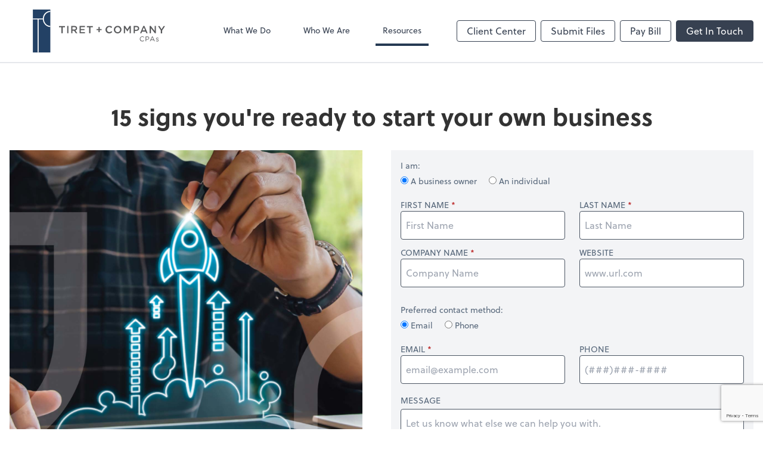

--- FILE ---
content_type: text/html; charset=UTF-8
request_url: https://www.tiret.com/resources/e-books/15-signs-you-re-ready-to-start-your-own-business
body_size: 7234
content:
<!DOCTYPE html>
<html lang="en">

<head>
  <meta charset="utf-8">
  <meta name="viewport" content="width=device-width, initial-scale=1, shrink-to-fit=no">
  <meta http-equiv="x-ua-compatible" content="ie=edge">
  <meta http-equiv="Content-Security-Policy" script-src='unsafe-inline'>


      <title>15 signs you&#039;re ready to start your own business | Tiret &amp; Company CPAs</title>
<meta name="description" content="How to know if it’s time to be your own boss.">
<link rel="canonical" href="https://www.tiret.com/resources/e-books/15-signs-you-re-ready-to-start-your-own-business" />

        <meta property="og:siteName" content="Tiret &amp; Company CPAs" />
    <meta property="og:url" content="https://www.tiret.com/resources/e-books/15-signs-you-re-ready-to-start-your-own-business"/>
    <meta property="og:type" content="website" />
    <meta property="og:title" content="15 signs you&#039;re ready to start your own business"/>
    <meta property="og:description" content="How to know if it’s time to be your own boss." />
            <meta property="og:image" content="https://res.cloudinary.com/rootworks/image/upload/c_pad,h_800,w_1400/b_rgb:ffffff,c_lpad,f_auto,h_630,w_1200/v1/firms/firm-12941770/tiret-social-image-2021_xb8tii" />
        <meta property="og:image:width" content="1200" />
    <meta property="og:image:height" content="630" />


        <meta name="twitter:card" content="summary_large_image" />
    <meta name="twitter:url" content="https://www.tiret.com/resources/e-books/15-signs-you-re-ready-to-start-your-own-business" />
    <meta name="twitter:title" content="15 signs you&#039;re ready to start your own business" />
    <meta name="twitter:description" content="How to know if it’s time to be your own boss." />
            <meta name="twitter:image" content="https://res.cloudinary.com/rootworks/image/upload/c_pad,h_800,w_1400/b_rgb:ffffff,c_lpad,f_auto,h_630,w_1200/v1/firms/firm-12941770/tiret-social-image-2021_xb8tii" />
    
    <meta name="csrf-token" content="">

    <link rel="icon"
    href="https://res.cloudinary.com/rootworks/image/upload/c_fill,h_64,w_64/v1/firms/firm-12941770/tiret-favicon_cu18hm.ico">
  
  
  
        <link rel="stylesheet" href="https://use.typekit.net/ybq4hkh.css">
      <link rel="stylesheet" href="/css/rw-2020.css?id=479b81aab7c585069c81814ae2fd55e6">
  
  <style>
        /* .text-primary, .nav-main .level-1.active { color: #253a53; } */
        .text-primary { color: #253a53; }
        .nav-anchor-1.active, .nav-anchor-1.active-tree,
        .nav-anchor-1:hover, .nav-anchor-1:active, .border-primary { border-color: #253a53; }
        .border-t-primary { border-top-color: #253a53; }
        .bg-primary.bg-offset { background-color: transparent; }
        .cards .teaser .inner.border-primary::before { border-top-color: #253a53 !important; }
        .bg-primary, .bg-primary.bg-offset::before, .img-box::before { background-color: #253a53; }

        .btn-primary {background-color: #253a53;}
        .text-primary {color: #253a53 !important;}
    </style>

    <style>
        .text-accent, .checkmarks li::before, .dashes li::before { color: #333333 !important; }
        .bg-accent, .bg-secondary { background-color: #333333; }
        .cards .teaser .inner::before { border-top-color: #333333 !important; }
        .prospect-form { border-bottom-color: #333333; }
        .bg-accent { background-color: #333333; }

        .btn-secondary { background-color: #333333 !important; }
        .btn-secondary.btn-hollow { color: #333333; border-color: #333333; }
        .text-secondary {color: #333333 !important;}
        .hero-container .btn-secondary {border-color: #333333}
    </style>





 
    <!-- Font Overrides -->
    <style>
        
                body {
                    font-family: ;
                    font-size: ;
                    font-weight: ;
                }
                #header {
                    font-style: normal;
                    font-weight: 400;
                    font-family: soleil, sans-serif;
                    font-size: 14px; // Came from the rw-2020.css
                }    
            h1, .h1 {font-family: soleil, sans-serif;}h2, .h2 {font-family: soleil, sans-serif;}h3, .h3 {font-family: soleil, sans-serif;}h4, .h4 {font-family: soleil, sans-serif;}h5, .h5 {font-family: soleil, sans-serif;}h6, .h6 {font-family: soleil, sans-serif;}
                h2.section-pre-title {
                    font-family: ;
                    font-size: ;
                    font-weight: ;
                }.title-white .text-primary { color: rgb(255 255 255 / var(--tw-text-opacity)) !important }
    </style>
  <!-- Google Site Tag -->
        <script async src="https://www.googletagmanager.com/gtag/js?id=G-NBCX148JYW"></script>
        <script>
            window.dataLayer = window.dataLayer || [];
            function gtag(){dataLayer.push(arguments);}
            gtag('js', new Date());

            gtag('config', 'G-NBCX148JYW');
        </script>
        <!-- End Google Analytics -->
      
        <script src="https://www.google.com/recaptcha/enterprise.js?render=6Le6pE8aAAAAAEQ8WBux74HiqaEWLCsshyXXb3Uf"></script>
</head>

  
  <body class="">

  <header id="header" x-data="{ showMobileNav: false, showApps: false }">
        <div class="border-b-2 bg-white z-20 relative">
        <div class="flex justify-between items-center max-width mx-auto relative">
                            <h1 class="site-name my-0 py-4">
                    <a href="/" aria-label="Return to Tiret &amp; Company CPAs home page">
                        <div id="header-svg"><svg version="1.1" id="Layer_1" xmlns="http://www.w3.org/2000/svg" xmlns:xlink="http://www.w3.org/1999/xlink" x="0px" y="0px" viewBox="2.5 5.1 139.2 45.2" style="enable-background:new 0 0 144 54;" xml:space="preserve">
<style type="text/css">
	.Arched_x0020_Green{fill:url(#SVGID_1_);stroke:#FFFFFF;stroke-width:0.25;stroke-miterlimit:1;}
	.st0{fill:#234165;}
	.st1{fill:#FFFFFF;}
	.st2{fill:#58595B;}
	.st3{fill:#58595B;stroke:#58595B;stroke-width:0.125;}
</style>
<linearGradient id="SVGID_1_" gradientUnits="userSpaceOnUse" x1="0" y1="276" x2="0.7071" y2="275.2929">
	<stop offset="0" style="stop-color:#20AC4B"></stop>
	<stop offset="0.9831" style="stop-color:#19361A"></stop>
</linearGradient>
<g>
	<rect x="2.5" y="5.1" class="st0" width="18.4" height="45.2"></rect>
	<path class="st1" d="M14.1,15c0-4.1,3.1-7.4,6.8-7.4V6.5c-4.2,0-7.7,3.5-7.9,8H2.5v1h5v34.7h1.1V15.5H13c0.3,4.4,3.7,8,7.9,8v-1.1
		C17.2,22.4,14.1,19.1,14.1,15z"></path>
</g>
<g>
	<path class="st2" d="M32.5,23.7h-2.4v-1.2h6.2v1.2h-2.4v6.4h-1.4V23.7z"></path>
	<path class="st2" d="M38.6,22.4H40v7.7h-1.3V22.4z"></path>
	<path class="st2" d="M42.9,22.4h3.4c1,0,1.7,0.3,2.2,0.8c0.4,0.4,0.6,1,0.6,1.7v0c0,1.3-0.8,2-1.8,2.3l2.1,2.9h-1.6l-1.9-2.7h-1.7
		v2.7h-1.3V22.4z M46.2,26.2c1,0,1.6-0.5,1.6-1.3v0c0-0.8-0.6-1.3-1.6-1.3h-2v2.6H46.2z"></path>
	<path class="st2" d="M51.7,22.4h5.7v1.2H53v2h3.8v1.2H53v2.1h4.4v1.2h-5.7V22.4z"></path>
	<path class="st2" d="M61.8,23.7h-2.4v-1.2h6.2v1.2h-2.4v6.4h-1.4V23.7z"></path>
	<path class="st2" d="M71.7,26.8h-2.1v-1.2h2.1v-2.1h1.2v2.1H75v1.2h-2.1v2.1h-1.2V26.8z"></path>
	<path class="st2" d="M79,26.3L79,26.3c0-2.2,1.6-4,4-4c1.4,0,2.3,0.5,3,1.2l-0.9,1c-0.6-0.6-1.3-1-2.1-1c-1.5,0-2.5,1.2-2.5,2.7v0
		c0,1.5,1.1,2.7,2.5,2.7c0.9,0,1.5-0.4,2.2-1l0.9,0.9c-0.8,0.8-1.7,1.4-3.1,1.4C80.7,30.2,79,28.5,79,26.3z"></path>
	<path class="st2" d="M87.8,26.3L87.8,26.3c0-2.2,1.7-4,4-4c2.4,0,4,1.8,4,3.9v0c0,2.2-1.7,4-4,4C89.4,30.2,87.8,28.4,87.8,26.3z
		 M94.4,26.3L94.4,26.3c0-1.5-1.1-2.7-2.6-2.7c-1.5,0-2.6,1.2-2.6,2.7v0c0,1.5,1.1,2.7,2.6,2.7C93.3,29,94.4,27.8,94.4,26.3z"></path>
	<path class="st2" d="M98.3,22.4h1.4l2.3,3.6l2.3-3.6h1.4v7.7h-1.3v-5.5l-2.4,3.6h0l-2.4-3.6v5.5h-1.3V22.4z"></path>
	<path class="st2" d="M108.6,22.4h3c1.8,0,2.9,1,2.9,2.6v0c0,1.7-1.4,2.6-3.1,2.6H110v2.5h-1.3V22.4z M111.5,26.4
		c1,0,1.7-0.6,1.7-1.4v0c0-0.9-0.6-1.4-1.7-1.4H110v2.8H111.5z"></path>
	<path class="st2" d="M118.8,22.4h1.2l3.4,7.7h-1.4l-0.8-1.8h-3.6l-0.8,1.8h-1.4L118.8,22.4z M120.7,27l-1.3-3.1L118,27H120.7z"></path>
	<path class="st2" d="M125.5,22.4h1.2l4.1,5.3v-5.3h1.3v7.7h-1.1l-4.2-5.4v5.4h-1.3V22.4z"></path>
	<path class="st2" d="M137.3,27.1l-3-4.6h1.6l2.1,3.4l2.2-3.4h1.5l-3,4.6v3.1h-1.4V27.1z"></path>
	<path class="st2" d="M115.1,36.1L115.1,36.1c0-1.5,1.1-2.7,2.6-2.7c0.9,0,1.5,0.3,2,0.8l-0.4,0.4c-0.4-0.4-0.9-0.7-1.6-0.7
		c-1.1,0-2,0.9-2,2.1v0c0,1.2,0.9,2.1,2,2.1c0.7,0,1.2-0.3,1.6-0.7l0.4,0.4c-0.5,0.5-1.1,0.9-2,0.9
		C116.1,38.7,115.1,37.5,115.1,36.1z"></path>
	<path class="st2" d="M121.2,33.5h1.9c1.2,0,1.9,0.6,1.9,1.6v0c0,1.1-0.9,1.7-2,1.7h-1.2v1.8h-0.6V33.5z M123.1,36.3
		c0.8,0,1.4-0.5,1.4-1.1v0c0-0.7-0.5-1.1-1.4-1.1h-1.3v2.2H123.1z"></path>
	<path class="st2" d="M128.1,33.4h0.5l2.3,5.1h-0.6l-0.6-1.3h-2.8l-0.6,1.3h-0.6L128.1,33.4z M129.5,36.7l-1.2-2.6l-1.2,2.6H129.5z"></path>
	<path class="st3" d="M132.1,38.1l0.3-0.3c0.4,0.4,0.8,0.5,1.3,0.5c0.5,0,0.9-0.3,0.9-0.7v0c0-0.4-0.2-0.6-1-0.7
		c-0.9-0.2-1.3-0.5-1.3-1.1v0c0-0.6,0.5-1,1.3-1c0.6,0,1,0.2,1.3,0.5l-0.3,0.3c-0.4-0.3-0.7-0.4-1.1-0.4c-0.5,0-0.8,0.3-0.8,0.6v0
		c0,0.4,0.2,0.6,1,0.7c0.9,0.2,1.2,0.5,1.2,1.1v0c0,0.7-0.5,1.1-1.3,1.1C133,38.7,132.5,38.5,132.1,38.1z"></path>
</g>
</svg></div>
                    </a>
                </h1>
            
            <nav id="nav-mobile-container" aria-label="Main" class="lg:hidden">

    <button id="menu-toggle" class="lg:hidden" aria-controls="nav-mobile" x-bind:aria-expanded="showMobileNav ? 'true' : 'false'" x-on:click="showMobileNav = !showMobileNav">Menu</button>

    <div class="nav-mobile lg:hidden fixed w-full" :class="{ 'open': showMobileNav }">

        <ul class="flex flex-col level-1">
                                                                            <li class="">
                    <span class="flex items-stretch">
                    <a href="/what-we-do" class="flex-1 px-3 py-2 border-b border-gray-800 font-bold">What We Do</a>
                                        </span>
                    
                </li>
                                                                                            <li class="">
                    <span class="flex items-stretch">
                    <a href="/who-we-are" class="flex-1 px-3 py-2 border-b border-gray-800 font-bold">Who We Are</a>
                                        </span>
                    
                </li>
                                                                                            <li class="">
                    <span class="flex items-stretch">
                    <a href="/resources" class="flex-1 px-3 py-2 border-b border-gray-800 font-bold">Resources</a>
                                        <button data-toggle="menu-4a5ccf1b-6d9b-4157-8a11-1ba709847322" data-toggle-class="hidden" class="text-white toggle px-3 py-2 border-b border-gray-800" aria-label="Open Resources menu"><span>&#10095;</span></button>
                    </span>
                    <ul id="menu-4a5ccf1b-6d9b-4157-8a11-1ba709847322" class="level-2 hidden">
                                                <li><a href="/resources/resources-library" class="pl-6 block px-3 py-2 border-b border-gray-800 font-bold">Resources Library</a></li>
                                                <li><a href="/resources/magazine" class="pl-6 block px-3 py-2 border-b border-gray-800 font-bold"><em>Advantage</em> Magazine</a></li>
                                                <li><a href="/resources/quick-reads" class="pl-6 block px-3 py-2 border-b border-gray-800 font-bold">QuickReads</a></li>
                                                <li><a href="/resources/e-books" class="pl-6 block px-3 py-2 border-b border-gray-800 font-bold">eBooks</a></li>
                                                <li><a href="/resources/forms-documents-and-links" class="pl-6 block px-3 py-2 border-b border-gray-800 font-bold">Forms, Documents & Links</a></li>
                                                <li><a href="/resources/calculators" class="pl-6 block px-3 py-2 border-b border-gray-800 font-bold">Calculators</a></li>
                                                <li><a href="/resources/client-handbook" class="pl-6 block px-3 py-2 border-b border-gray-800 font-bold">Client Handbook</a></li>
                                                <li><a href="/resources/refund-tracker" class="pl-6 block px-3 py-2 border-b border-gray-800 font-bold">Refund Tracker</a></li>
                                                <li><a href="/resources/testimonials" class="pl-6 block px-3 py-2 border-b border-gray-800 font-bold">Testimonials</a></li>
                                            </ul>
                    
                </li>
                                    </ul>

        <ul>
    <li>
      <span class="flex items-stretch">
                <a href="#" class="flex-1 px-3 py-2 border-b border-gray-800 font-bold">
        Client Center
        </a>
        <button 
          data-toggle="client-center-mobile" 
          data-toggle-class="hidden" 
          class="text-white toggle px-3 py-2 border-b border-gray-800" 
          aria-label="Open Client Center menu">
          <span>&#10095;</span>
        </button>
      </span>
      <ul id="client-center-mobile" class="hidden">
                            <li class="flex items-center">
            <a href="https://secure.netlinksolution.com/nextgen/?firm=54070" rel="noreferrer" target="_blank" class="flex-1 pl-6 pr-3 py-2 border-b border-gray-800 font-bold">
                              Client Login <svg class="svg-icon text-sm top-0" aria-hidden="true" focusable="false"><use xlink:href="/assets/icons.svg#icon--external-link" /></svg>                            <span class="ml-auto"></span>
            </a>
          </li>
                            <li class="flex items-center">
            <a href="https://c1.qbo.intuit.com/c1/v43.137/0/login?redirect=true&amp;submit=Login" rel="noreferrer" target="_blank" class="flex-1 pl-6 pr-3 py-2 border-b border-gray-800 font-bold">
                                                QuickBooks Online
                  <svg class="svg-icon text-sm mb-1 ml-1" aria-hidden="true" focusable="false"><use xlink:href="/assets/icons.svg#icon--external-link" /></svg>                                            <span class="ml-auto"></span>
            </a>
          </li>
                            <li class="flex items-center">
            <a href="https://app.bill.com/neo/login" rel="noreferrer" target="_blank" class="flex-1 pl-6 pr-3 py-2 border-b border-gray-800 font-bold">
                              Accounts Payable <svg class="svg-icon text-sm top-0" aria-hidden="true" focusable="false"><use xlink:href="/assets/icons.svg#icon--external-link" /></svg>                            <span class="ml-auto"></span>
            </a>
          </li>
                            <li class="flex items-center">
            <a href="https://zoom.us/join" rel="noreferrer" target="_blank" class="flex-1 pl-6 pr-3 py-2 border-b border-gray-800 font-bold">
                              Video Conferencing <svg class="svg-icon text-sm top-0" aria-hidden="true" focusable="false"><use xlink:href="/assets/icons.svg#icon--external-link" /></svg>                            <span class="ml-auto"></span>
            </a>
          </li>
                            <li class="flex items-center">
            <a href="https://www.adp.com/logins.aspx" rel="noreferrer" target="_blank" class="flex-1 pl-6 pr-3 py-2 border-b border-gray-800 font-bold">
                                                ADP
                  <svg class="svg-icon text-sm mb-1 ml-1" aria-hidden="true" focusable="false"><use xlink:href="/assets/icons.svg#icon--external-link" /></svg>                                            <span class="ml-auto"></span>
            </a>
          </li>
                            <li class="flex items-center">
            <a href="https://app.reachreporting.com/login" rel="noreferrer" target="_blank" class="flex-1 pl-6 pr-3 py-2 border-b border-gray-800 font-bold">
                                                Reach Reporting
                  <svg class="svg-icon text-sm mb-1 ml-1" aria-hidden="true" focusable="false"><use xlink:href="/assets/icons.svg#icon--external-link" /></svg>                                            <span class="ml-auto"></span>
            </a>
          </li>
                            <li class="flex items-center">
            <a href="https://exchange-taxpayer.safesendreturns.com/DropOff/pr5h000000000" rel="noreferrer" target="_blank" class="flex-1 pl-6 pr-3 py-2 border-b border-gray-800 font-bold">
                              Document Exchange <svg class="svg-icon text-sm top-0" aria-hidden="true" focusable="false"><use xlink:href="/assets/icons.svg#icon--external-link" /></svg>                            <span class="ml-auto"></span>
            </a>
          </li>
                            <li class="flex items-center">
            <a href="https://tiret.ssportal.com/" rel="noreferrer" target="_blank" class="flex-1 pl-6 pr-3 py-2 border-b border-gray-800 font-bold">
                              Client Portal <svg class="svg-icon text-sm top-0" aria-hidden="true" focusable="false"><use xlink:href="/assets/icons.svg#icon--external-link" /></svg>                            <span class="ml-auto"></span>
            </a>
          </li>
              </ul>
    </li>
  </ul>

        <div class="mt-4 pt-6 px-3">
                                                <a href="https://exchange-taxpayer.safesendreturns.com/DropOff/pr5h000000000" target="_blank" rel="noreferrer" class="btn-hollow ml-2 btn btn-mobile-nav">
        Submit Files
    </a>
                                    <a href="https://secure.cpacharge.com/pages/tiret/payments" target="_blank" rel="noreferrer" class="btn-hollow ml-2 btn btn-mobile-nav">
        Pay Bill
    </a>
                                    <a href="/contact" class="btn ml-2 btn btn-mobile-nav">
        Get In Touch
    </a>
                                    </div>
    </div>
</nav>
            <nav id="nav-main" class="nav-main hidden lg:flex lg:flex-1" aria-label="Main">
                <ul class="flex w-full px-4 xl:px-8 justify-around nav-list-1">
                                            
                                                    <li class="nav-item-1">
                                <a class="block py-3 px-3 nav-anchor-1" href="/what-we-do">What We Do</a>
                            </li>
                                                                    
                                                    <li class="nav-item-1">
                                <a class="block py-3 px-3 nav-anchor-1" href="/who-we-are">Who We Are</a>
                            </li>
                                                                    
                                                    <li class="nav-item-1">
                                <a href="/resources" class="block py-3 px-3 nav-anchor-1 active-tree">Resources</a>
                                <ul class="nav-list-2">
                                                                            <li class="nav-item-2">
                                            <a href="/resources/resources-library" class="nav-anchor-2">Resources Library</a>
                                        </li>
                                                                            <li class="nav-item-2">
                                            <a href="/resources/magazine" class="nav-anchor-2"><em>Advantage</em> Magazine</a>
                                        </li>
                                                                            <li class="nav-item-2">
                                            <a href="/resources/quick-reads" class="nav-anchor-2">QuickReads</a>
                                        </li>
                                                                            <li class="nav-item-2">
                                            <a href="/resources/e-books" class="nav-anchor-2">eBooks</a>
                                        </li>
                                                                            <li class="nav-item-2">
                                            <a href="/resources/forms-documents-and-links" class="nav-anchor-2">Forms, Documents & Links</a>
                                        </li>
                                                                            <li class="nav-item-2">
                                            <a href="/resources/calculators" class="nav-anchor-2">Calculators</a>
                                        </li>
                                                                            <li class="nav-item-2">
                                            <a href="/resources/client-handbook" class="nav-anchor-2">Client Handbook</a>
                                        </li>
                                                                            <li class="nav-item-2">
                                            <a href="/resources/refund-tracker" class="nav-anchor-2">Refund Tracker</a>
                                        </li>
                                                                            <li class="nav-item-2">
                                            <a href="/resources/testimonials" class="nav-anchor-2">Testimonials</a>
                                        </li>
                                                                    </ul>
                            </li>
                                                            </ul>
            </nav>
            <nav id="nav-secondary" class="hidden lg:flex text-sm xl:text-base" aria-label="Secondary">
                      <button class="btn btn-nav btn-hollow" aria-controls="client-connectors" x-bind:aria-expanded="showMobileNav ? 'true' : 'false'" x-on:click="showApps = !showApps">Client Center</button>
            
                <a href="https://exchange-taxpayer.safesendreturns.com/DropOff/pr5h000000000" target="_blank" rel="noreferrer" class="btn-hollow ml-2 btn btn-nav">
        Submit Files
    </a>
                <a href="https://secure.cpacharge.com/pages/tiret/payments" target="_blank" rel="noreferrer" class="btn-hollow ml-2 btn btn-nav">
        Pay Bill
    </a>
                <a href="/contact" class="btn ml-2 btn btn-nav">
        Get In Touch
    </a>
        </nav>
        </div>
    </div>

    <div :class="{ 'open': showApps }" id="client-connector" class="hidden lg:block z-10">
    <div class="inner">
        <div class="w-1/3 flex-1 bg-gray-lightest p-4 rounded-bl-lg">
            <div class="show">
                <h3 class="text-center h4">Apps</h3>
                <p class="text-center">Select online apps from the list at the right. You'll find everything you need to conduct business with us.</p>
            </div>
        </div>
        <div class="w-2/3 flex items-start flex-wrap p-4 bg-gray-lighter">
                                                            <a href="https://secure.netlinksolution.com/nextgen/?firm=54070" rel="noreferrer" target="_blank" class="connector-item flex items-center w-1/2 p-4">
                                                                <div class="flex-none w-1/5 mr-4">
                        <img src='https://res.cloudinary.com/rootworks/image/upload/f_auto,q_100/c_fit,h_125,w_125/v1/web_assets/NetClient_e2rmce' alt='netclient-cs-logo'/>
                        </div>
                                        <div>
                                                    <p class="m-0 text-black">Client Login</p>
                            <p class="m-0 text-gray-darker text-sm">NetClient CS</p>
                                            </div>
                    <div class="ml-auto">
                        <svg class="svg-icon text-sm" aria-hidden="true" focusable="false"><use xlink:href="/assets/icons.svg#icon--external-link" /></svg>                    </div>
                </a>
                                                            <a href="https://c1.qbo.intuit.com/c1/v43.137/0/login?redirect=true&amp;submit=Login" rel="noreferrer" target="_blank" class="connector-item flex items-center w-1/2 p-4">
                                                                <div class="flex-none w-1/5 mr-4">
                        <img src='https://res.cloudinary.com/rootworks/image/upload/f_auto,q_100/c_fit,h_125,w_125/v1/web_assets/QB-Online_op6zaq' alt='quickbooks-online-logo'/>
                        </div>
                                        <div>
                                                    <p class="m-0">QuickBooks Online</p>
                                            </div>
                    <div class="ml-auto">
                        <svg class="svg-icon text-sm" aria-hidden="true" focusable="false"><use xlink:href="/assets/icons.svg#icon--external-link" /></svg>                    </div>
                </a>
                                                            <a href="https://app.bill.com/neo/login" rel="noreferrer" target="_blank" class="connector-item flex items-center w-1/2 p-4">
                                                                <div class="flex-none w-1/5 mr-4">
                        <img src='https://res.cloudinary.com/rootworks/image/upload/f_auto,q_100/c_fit,h_125,w_125/v1/web_assets/bill.com-icon_zljuax' alt='bill.com icon'/>
                        </div>
                                        <div>
                                                    <p class="m-0 text-black">Accounts Payable</p>
                            <p class="m-0 text-gray-darker text-sm">Bill</p>
                                            </div>
                    <div class="ml-auto">
                        <svg class="svg-icon text-sm" aria-hidden="true" focusable="false"><use xlink:href="/assets/icons.svg#icon--external-link" /></svg>                    </div>
                </a>
                                                            <a href="https://zoom.us/join" rel="noreferrer" target="_blank" class="connector-item flex items-center w-1/2 p-4">
                                                                <div class="flex-none w-1/5 mr-4">
                        <img src='https://res.cloudinary.com/rootworks/image/upload/f_auto,q_100/c_fit,h_125,w_125/v1/web_assets/Zoom_ful4yq' alt='zoom-logo'/>
                        </div>
                                        <div>
                                                    <p class="m-0 text-black">Video Conferencing</p>
                            <p class="m-0 text-gray-darker text-sm">Zoom</p>
                                            </div>
                    <div class="ml-auto">
                        <svg class="svg-icon text-sm" aria-hidden="true" focusable="false"><use xlink:href="/assets/icons.svg#icon--external-link" /></svg>                    </div>
                </a>
                                                            <a href="https://www.adp.com/logins.aspx" rel="noreferrer" target="_blank" class="connector-item flex items-center w-1/2 p-4">
                                                                <div class="flex-none w-1/5 mr-4">
                        <img src='https://res.cloudinary.com/rootworks/image/upload/f_auto,q_100/c_fit,h_125,w_125/v1/web_assets/adp_lkhbw8' />
                        </div>
                                        <div>
                                                    <p class="m-0">ADP</p>
                                            </div>
                    <div class="ml-auto">
                        <svg class="svg-icon text-sm" aria-hidden="true" focusable="false"><use xlink:href="/assets/icons.svg#icon--external-link" /></svg>                    </div>
                </a>
                                                            <a href="https://app.reachreporting.com/login" rel="noreferrer" target="_blank" class="connector-item flex items-center w-1/2 p-4">
                                                                <div class="flex-none w-1/5 mr-4">
                        <img src='https://res.cloudinary.com/rootworks/image/upload/f_auto,q_100/c_fit,h_125,w_125/v1/web_assets/reach-reporting-icon_sqgv9b' alt='Reach Reporting Icon'/>
                        </div>
                                        <div>
                                                    <p class="m-0">Reach Reporting</p>
                                            </div>
                    <div class="ml-auto">
                        <svg class="svg-icon text-sm" aria-hidden="true" focusable="false"><use xlink:href="/assets/icons.svg#icon--external-link" /></svg>                    </div>
                </a>
                                                            <a href="https://exchange-taxpayer.safesendreturns.com/DropOff/pr5h000000000" rel="noreferrer" target="_blank" class="connector-item flex items-center w-1/2 p-4">
                                                                <div class="flex-none w-1/5 mr-4">
                        <img src='https://res.cloudinary.com/rootworks/image/upload/f_auto,q_100/c_fit,h_125,w_125/v1/web_assets/cc-safesend-exchange_rr2z5h' alt='SafeSend Exchange logo'/>
                        </div>
                                        <div>
                                                    <p class="m-0 text-black">Document Exchange</p>
                            <p class="m-0 text-gray-darker text-sm">SafeSend Exchange</p>
                                            </div>
                    <div class="ml-auto">
                        <svg class="svg-icon text-sm" aria-hidden="true" focusable="false"><use xlink:href="/assets/icons.svg#icon--external-link" /></svg>                    </div>
                </a>
                                                            <a href="https://tiret.ssportal.com/" rel="noreferrer" target="_blank" class="connector-item flex items-center w-1/2 p-4">
                                                                <div class="flex-none w-1/5 mr-4">
                        <img src='https://res.cloudinary.com/rootworks/image/upload/f_auto,q_100/c_fit,h_125,w_125/v1/web_assets/safesend-icon_amfndl' alt='SafeSend icon'/>
                        </div>
                                        <div>
                                                    <p class="m-0 text-black">Client Portal</p>
                            <p class="m-0 text-gray-darker text-sm">SafeSend</p>
                                            </div>
                    <div class="ml-auto">
                        <svg class="svg-icon text-sm" aria-hidden="true" focusable="false"><use xlink:href="/assets/icons.svg#icon--external-link" /></svg>                    </div>
                </a>
                    </div>
    </div>
</div>

    <div style="display: none;" class="nav-mobile-mask" x-show="showMobileNav" x-on:click="showMobileNav = false"></div>
    <div style="display: none;" class="client-connector-mask" x-show="showApps" x-on:click="showApps = false"></div>
</header>

  <main id="app" class="">
                
<div class="my-8 md:my-16 max-width entry-detail flex flex-wrap mx-auto">
    
            <h2 class="w-full mb-8 text-center">15 signs you&#039;re ready to start your own business</h2>
            
    <div class="md:w-1/2 pr-8">

        
                            <img src='https://res.cloudinary.com/rootworks/image/upload/f_auto,q_100/c_fill,w_768/v1/web_assets/ebook-image-15-signs-ready-to-start-business-mar-apr-2023_lpnxns' alt='A man using a pen to illustrate a rocket ship using a tablet.' class='mx-auto '/>
                    
        
            </div>

    <div id="prospect-form" class="mb-8 md:w-1/2 md:pl-4">
    <!--
        To eliminate a page jump when the Prospect Form goes away and gets replaced with the result vue, 
        I've modified it where if a there's a redirect url set, the form stays briefly before the 
        redirect fires. 
    -->
            <prospect-form 
            v-if="$formState.submitted !== true" 
            site-key="6Le6pE8aAAAAAEQ8WBux74HiqaEWLCsshyXXb3Uf" 
            class="p-4" 
            sms-agreement=""
            site-title="Tiret &amp; Company CPAs">
        </prospect-form>
    
    <prospect-form-results 
        v-if="$formState.submitted == true" 
        class="hidden" 
        :style="{ 'display': $formState.submitted == true ? 'block' : 'none' }"
                >
        <div id="gtm-acoren-thank-you">
            
            
            
                                                <h3>Thank you!</h3>
                
                                    
                                        <a href="https://res.cloudinary.com/rootworks/image/upload/fl_attachment/v1/documents/ebook-15-signs-youre-ready-to-start-your-own-business-mar-apr-2023_nfguag" class="btn btn-go my-4 inline-block">Download</a>
                                    </div>
    </prospect-form-results>
</div>


</div>

  </main>

  <footer class="bg-footer text-white">
  <div class="max-width mx-auto py-12">
            
                <div class="mb-6">
              <h2 class="uppercase h5 mb-4 font-normal">Contact Us</h2>

              <div class="md:flex md:-mx-4">
                                                                  <div class="mb-4 md:px-4 md:mb-0">
                                                              <p class="font-bold mb-0">South San Francisco Office</p>
                                                                                            <address class="not-italic mb-4 text-sm">
                                    395 Oyster Point Blvd, Suite 400<br/>
                                    South San Francisco, CA                                    94080
                                </address>
                              
                                                                                                                                            <p class="text-sm m-0">
                                          <span class="uppercase">p:&nbsp;</span>
                                                                                                                                      <a href="tel:16502250400">
                                                  (650) 225-0400
                                              </a>
                                                                                </p>
                                                                                                              <p class="text-sm m-0">
                                          <span class="uppercase">f:&nbsp;</span>
                                                                                        <a href="sms:+1(650) 624-4086">(650) 624-4086</a>
                                                                                </p>
                                                                                                              <p class="text-sm m-0">
                                          <span class="uppercase">e:&nbsp;</span>
                                                                                        <span class="email" data-email="vasb@gverg.pbz"></span>
                                                                                </p>
                                                                                          </div>
                                                                                        <div class="mb-4 md:px-4 md:mb-0">
                                                              <p class="font-bold mb-0">Sacramento Office</p>
                                                                                            <address class="not-italic mb-4 text-sm">
                                    2210 Del Paso Road, Suite B<br/>
                                    Sacramento, CA                                    95834
                                </address>
                              
                                                                                                                                            <p class="text-sm m-0">
                                          <span class="uppercase">p:&nbsp;</span>
                                                                                                                                      <a href="tel:16502250400">
                                                  (650) 225-0400
                                              </a>
                                                                                </p>
                                                                                                              <p class="text-sm m-0">
                                          <span class="uppercase">f:&nbsp;</span>
                                                                                        <a href="sms:+1(650) 624-4086">(650) 624-4086</a>
                                                                                </p>
                                                                                                              <p class="text-sm m-0">
                                          <span class="uppercase">e:&nbsp;</span>
                                                                                        <span class="email" data-email="vasb@gverg.pbz"></span>
                                                                                </p>
                                                                                          </div>
                                                      </div>
          </div>
      
      
            <div class="my-6 text-sm flex items-center space-x-6">
                                                                  
                                <a href="https://www.aicpa.org" target="_blank" rel="noreferrer" title="Learn more about American Institute of CPAs">
                      <img src='https://res.cloudinary.com/rootworks/image/upload/f_auto,q_100/c_limit,f_auto,q_100,w_128/v1/web_assets/aicpa-logo-white3_z2xca8' alt='AICPA logo' class='member-logo landscape'/>
                  </a>
                                                                                
                                <a href="https://www.calcpa.org/" target="_blank" rel="noreferrer" title="Learn more about Cal CPA">
                      <img src='https://res.cloudinary.com/rootworks/image/upload/f_auto,q_100/c_limit,f_auto,q_100,w_128/v1/web_assets/california-society-cpas-logo-white_nsmqjs' alt='california-society-cpas-logo' class='member-logo landscape'/>
                  </a>
                              </div>
      
                          <div class="my-6 text-sm footer-disclaimer">
              <p class="text-sm"></p>
          </div>
      
      <div class="sm:flex sm:justify-between">
          <p class="text-sm mb-0">
              Copyright &copy; <span id="footer-year">2025</span> Tiret &amp; Company CPAs
          </p>
                        <p class="text-sm mb-0">website powered by Rightworks</p>
                </div>
  </div>
</footer>

  
  <script src="https://polyfill-fastly.io/v3/polyfill.min.js?features=IntersectionObserver"></script>
  <script type="module" src="https://cdn.jsdelivr.net/gh/alpinejs/alpine@v2.x.x/dist/alpine.min.js"></script>
  <script nomodule src="https://cdn.jsdelivr.net/gh/alpinejs/alpine@v2.x.x/dist/alpine-ie11.min.js" defer></script>

  <script src="/js/site.js?id=a897fa9182ae68be5689d1b2cd058c71"></script>

      <script src="/js/prospect-form.js?id=1c6d80fa9e7337511df040d710074ebf"></script>

</body>

</html>


--- FILE ---
content_type: text/html; charset=utf-8
request_url: https://www.google.com/recaptcha/api2/anchor?ar=1&k=6Le6pE8aAAAAAEQ8WBux74HiqaEWLCsshyXXb3Uf&co=aHR0cHM6Ly93d3cudGlyZXQuY29tOjQ0Mw..&hl=en&v=7gg7H51Q-naNfhmCP3_R47ho&size=invisible&anchor-ms=20000&execute-ms=30000&cb=rf7btape2now
body_size: 48005
content:
<!DOCTYPE HTML><html dir="ltr" lang="en"><head><meta http-equiv="Content-Type" content="text/html; charset=UTF-8">
<meta http-equiv="X-UA-Compatible" content="IE=edge">
<title>reCAPTCHA</title>
<style type="text/css">
/* cyrillic-ext */
@font-face {
  font-family: 'Roboto';
  font-style: normal;
  font-weight: 400;
  font-stretch: 100%;
  src: url(//fonts.gstatic.com/s/roboto/v48/KFO7CnqEu92Fr1ME7kSn66aGLdTylUAMa3GUBHMdazTgWw.woff2) format('woff2');
  unicode-range: U+0460-052F, U+1C80-1C8A, U+20B4, U+2DE0-2DFF, U+A640-A69F, U+FE2E-FE2F;
}
/* cyrillic */
@font-face {
  font-family: 'Roboto';
  font-style: normal;
  font-weight: 400;
  font-stretch: 100%;
  src: url(//fonts.gstatic.com/s/roboto/v48/KFO7CnqEu92Fr1ME7kSn66aGLdTylUAMa3iUBHMdazTgWw.woff2) format('woff2');
  unicode-range: U+0301, U+0400-045F, U+0490-0491, U+04B0-04B1, U+2116;
}
/* greek-ext */
@font-face {
  font-family: 'Roboto';
  font-style: normal;
  font-weight: 400;
  font-stretch: 100%;
  src: url(//fonts.gstatic.com/s/roboto/v48/KFO7CnqEu92Fr1ME7kSn66aGLdTylUAMa3CUBHMdazTgWw.woff2) format('woff2');
  unicode-range: U+1F00-1FFF;
}
/* greek */
@font-face {
  font-family: 'Roboto';
  font-style: normal;
  font-weight: 400;
  font-stretch: 100%;
  src: url(//fonts.gstatic.com/s/roboto/v48/KFO7CnqEu92Fr1ME7kSn66aGLdTylUAMa3-UBHMdazTgWw.woff2) format('woff2');
  unicode-range: U+0370-0377, U+037A-037F, U+0384-038A, U+038C, U+038E-03A1, U+03A3-03FF;
}
/* math */
@font-face {
  font-family: 'Roboto';
  font-style: normal;
  font-weight: 400;
  font-stretch: 100%;
  src: url(//fonts.gstatic.com/s/roboto/v48/KFO7CnqEu92Fr1ME7kSn66aGLdTylUAMawCUBHMdazTgWw.woff2) format('woff2');
  unicode-range: U+0302-0303, U+0305, U+0307-0308, U+0310, U+0312, U+0315, U+031A, U+0326-0327, U+032C, U+032F-0330, U+0332-0333, U+0338, U+033A, U+0346, U+034D, U+0391-03A1, U+03A3-03A9, U+03B1-03C9, U+03D1, U+03D5-03D6, U+03F0-03F1, U+03F4-03F5, U+2016-2017, U+2034-2038, U+203C, U+2040, U+2043, U+2047, U+2050, U+2057, U+205F, U+2070-2071, U+2074-208E, U+2090-209C, U+20D0-20DC, U+20E1, U+20E5-20EF, U+2100-2112, U+2114-2115, U+2117-2121, U+2123-214F, U+2190, U+2192, U+2194-21AE, U+21B0-21E5, U+21F1-21F2, U+21F4-2211, U+2213-2214, U+2216-22FF, U+2308-230B, U+2310, U+2319, U+231C-2321, U+2336-237A, U+237C, U+2395, U+239B-23B7, U+23D0, U+23DC-23E1, U+2474-2475, U+25AF, U+25B3, U+25B7, U+25BD, U+25C1, U+25CA, U+25CC, U+25FB, U+266D-266F, U+27C0-27FF, U+2900-2AFF, U+2B0E-2B11, U+2B30-2B4C, U+2BFE, U+3030, U+FF5B, U+FF5D, U+1D400-1D7FF, U+1EE00-1EEFF;
}
/* symbols */
@font-face {
  font-family: 'Roboto';
  font-style: normal;
  font-weight: 400;
  font-stretch: 100%;
  src: url(//fonts.gstatic.com/s/roboto/v48/KFO7CnqEu92Fr1ME7kSn66aGLdTylUAMaxKUBHMdazTgWw.woff2) format('woff2');
  unicode-range: U+0001-000C, U+000E-001F, U+007F-009F, U+20DD-20E0, U+20E2-20E4, U+2150-218F, U+2190, U+2192, U+2194-2199, U+21AF, U+21E6-21F0, U+21F3, U+2218-2219, U+2299, U+22C4-22C6, U+2300-243F, U+2440-244A, U+2460-24FF, U+25A0-27BF, U+2800-28FF, U+2921-2922, U+2981, U+29BF, U+29EB, U+2B00-2BFF, U+4DC0-4DFF, U+FFF9-FFFB, U+10140-1018E, U+10190-1019C, U+101A0, U+101D0-101FD, U+102E0-102FB, U+10E60-10E7E, U+1D2C0-1D2D3, U+1D2E0-1D37F, U+1F000-1F0FF, U+1F100-1F1AD, U+1F1E6-1F1FF, U+1F30D-1F30F, U+1F315, U+1F31C, U+1F31E, U+1F320-1F32C, U+1F336, U+1F378, U+1F37D, U+1F382, U+1F393-1F39F, U+1F3A7-1F3A8, U+1F3AC-1F3AF, U+1F3C2, U+1F3C4-1F3C6, U+1F3CA-1F3CE, U+1F3D4-1F3E0, U+1F3ED, U+1F3F1-1F3F3, U+1F3F5-1F3F7, U+1F408, U+1F415, U+1F41F, U+1F426, U+1F43F, U+1F441-1F442, U+1F444, U+1F446-1F449, U+1F44C-1F44E, U+1F453, U+1F46A, U+1F47D, U+1F4A3, U+1F4B0, U+1F4B3, U+1F4B9, U+1F4BB, U+1F4BF, U+1F4C8-1F4CB, U+1F4D6, U+1F4DA, U+1F4DF, U+1F4E3-1F4E6, U+1F4EA-1F4ED, U+1F4F7, U+1F4F9-1F4FB, U+1F4FD-1F4FE, U+1F503, U+1F507-1F50B, U+1F50D, U+1F512-1F513, U+1F53E-1F54A, U+1F54F-1F5FA, U+1F610, U+1F650-1F67F, U+1F687, U+1F68D, U+1F691, U+1F694, U+1F698, U+1F6AD, U+1F6B2, U+1F6B9-1F6BA, U+1F6BC, U+1F6C6-1F6CF, U+1F6D3-1F6D7, U+1F6E0-1F6EA, U+1F6F0-1F6F3, U+1F6F7-1F6FC, U+1F700-1F7FF, U+1F800-1F80B, U+1F810-1F847, U+1F850-1F859, U+1F860-1F887, U+1F890-1F8AD, U+1F8B0-1F8BB, U+1F8C0-1F8C1, U+1F900-1F90B, U+1F93B, U+1F946, U+1F984, U+1F996, U+1F9E9, U+1FA00-1FA6F, U+1FA70-1FA7C, U+1FA80-1FA89, U+1FA8F-1FAC6, U+1FACE-1FADC, U+1FADF-1FAE9, U+1FAF0-1FAF8, U+1FB00-1FBFF;
}
/* vietnamese */
@font-face {
  font-family: 'Roboto';
  font-style: normal;
  font-weight: 400;
  font-stretch: 100%;
  src: url(//fonts.gstatic.com/s/roboto/v48/KFO7CnqEu92Fr1ME7kSn66aGLdTylUAMa3OUBHMdazTgWw.woff2) format('woff2');
  unicode-range: U+0102-0103, U+0110-0111, U+0128-0129, U+0168-0169, U+01A0-01A1, U+01AF-01B0, U+0300-0301, U+0303-0304, U+0308-0309, U+0323, U+0329, U+1EA0-1EF9, U+20AB;
}
/* latin-ext */
@font-face {
  font-family: 'Roboto';
  font-style: normal;
  font-weight: 400;
  font-stretch: 100%;
  src: url(//fonts.gstatic.com/s/roboto/v48/KFO7CnqEu92Fr1ME7kSn66aGLdTylUAMa3KUBHMdazTgWw.woff2) format('woff2');
  unicode-range: U+0100-02BA, U+02BD-02C5, U+02C7-02CC, U+02CE-02D7, U+02DD-02FF, U+0304, U+0308, U+0329, U+1D00-1DBF, U+1E00-1E9F, U+1EF2-1EFF, U+2020, U+20A0-20AB, U+20AD-20C0, U+2113, U+2C60-2C7F, U+A720-A7FF;
}
/* latin */
@font-face {
  font-family: 'Roboto';
  font-style: normal;
  font-weight: 400;
  font-stretch: 100%;
  src: url(//fonts.gstatic.com/s/roboto/v48/KFO7CnqEu92Fr1ME7kSn66aGLdTylUAMa3yUBHMdazQ.woff2) format('woff2');
  unicode-range: U+0000-00FF, U+0131, U+0152-0153, U+02BB-02BC, U+02C6, U+02DA, U+02DC, U+0304, U+0308, U+0329, U+2000-206F, U+20AC, U+2122, U+2191, U+2193, U+2212, U+2215, U+FEFF, U+FFFD;
}
/* cyrillic-ext */
@font-face {
  font-family: 'Roboto';
  font-style: normal;
  font-weight: 500;
  font-stretch: 100%;
  src: url(//fonts.gstatic.com/s/roboto/v48/KFO7CnqEu92Fr1ME7kSn66aGLdTylUAMa3GUBHMdazTgWw.woff2) format('woff2');
  unicode-range: U+0460-052F, U+1C80-1C8A, U+20B4, U+2DE0-2DFF, U+A640-A69F, U+FE2E-FE2F;
}
/* cyrillic */
@font-face {
  font-family: 'Roboto';
  font-style: normal;
  font-weight: 500;
  font-stretch: 100%;
  src: url(//fonts.gstatic.com/s/roboto/v48/KFO7CnqEu92Fr1ME7kSn66aGLdTylUAMa3iUBHMdazTgWw.woff2) format('woff2');
  unicode-range: U+0301, U+0400-045F, U+0490-0491, U+04B0-04B1, U+2116;
}
/* greek-ext */
@font-face {
  font-family: 'Roboto';
  font-style: normal;
  font-weight: 500;
  font-stretch: 100%;
  src: url(//fonts.gstatic.com/s/roboto/v48/KFO7CnqEu92Fr1ME7kSn66aGLdTylUAMa3CUBHMdazTgWw.woff2) format('woff2');
  unicode-range: U+1F00-1FFF;
}
/* greek */
@font-face {
  font-family: 'Roboto';
  font-style: normal;
  font-weight: 500;
  font-stretch: 100%;
  src: url(//fonts.gstatic.com/s/roboto/v48/KFO7CnqEu92Fr1ME7kSn66aGLdTylUAMa3-UBHMdazTgWw.woff2) format('woff2');
  unicode-range: U+0370-0377, U+037A-037F, U+0384-038A, U+038C, U+038E-03A1, U+03A3-03FF;
}
/* math */
@font-face {
  font-family: 'Roboto';
  font-style: normal;
  font-weight: 500;
  font-stretch: 100%;
  src: url(//fonts.gstatic.com/s/roboto/v48/KFO7CnqEu92Fr1ME7kSn66aGLdTylUAMawCUBHMdazTgWw.woff2) format('woff2');
  unicode-range: U+0302-0303, U+0305, U+0307-0308, U+0310, U+0312, U+0315, U+031A, U+0326-0327, U+032C, U+032F-0330, U+0332-0333, U+0338, U+033A, U+0346, U+034D, U+0391-03A1, U+03A3-03A9, U+03B1-03C9, U+03D1, U+03D5-03D6, U+03F0-03F1, U+03F4-03F5, U+2016-2017, U+2034-2038, U+203C, U+2040, U+2043, U+2047, U+2050, U+2057, U+205F, U+2070-2071, U+2074-208E, U+2090-209C, U+20D0-20DC, U+20E1, U+20E5-20EF, U+2100-2112, U+2114-2115, U+2117-2121, U+2123-214F, U+2190, U+2192, U+2194-21AE, U+21B0-21E5, U+21F1-21F2, U+21F4-2211, U+2213-2214, U+2216-22FF, U+2308-230B, U+2310, U+2319, U+231C-2321, U+2336-237A, U+237C, U+2395, U+239B-23B7, U+23D0, U+23DC-23E1, U+2474-2475, U+25AF, U+25B3, U+25B7, U+25BD, U+25C1, U+25CA, U+25CC, U+25FB, U+266D-266F, U+27C0-27FF, U+2900-2AFF, U+2B0E-2B11, U+2B30-2B4C, U+2BFE, U+3030, U+FF5B, U+FF5D, U+1D400-1D7FF, U+1EE00-1EEFF;
}
/* symbols */
@font-face {
  font-family: 'Roboto';
  font-style: normal;
  font-weight: 500;
  font-stretch: 100%;
  src: url(//fonts.gstatic.com/s/roboto/v48/KFO7CnqEu92Fr1ME7kSn66aGLdTylUAMaxKUBHMdazTgWw.woff2) format('woff2');
  unicode-range: U+0001-000C, U+000E-001F, U+007F-009F, U+20DD-20E0, U+20E2-20E4, U+2150-218F, U+2190, U+2192, U+2194-2199, U+21AF, U+21E6-21F0, U+21F3, U+2218-2219, U+2299, U+22C4-22C6, U+2300-243F, U+2440-244A, U+2460-24FF, U+25A0-27BF, U+2800-28FF, U+2921-2922, U+2981, U+29BF, U+29EB, U+2B00-2BFF, U+4DC0-4DFF, U+FFF9-FFFB, U+10140-1018E, U+10190-1019C, U+101A0, U+101D0-101FD, U+102E0-102FB, U+10E60-10E7E, U+1D2C0-1D2D3, U+1D2E0-1D37F, U+1F000-1F0FF, U+1F100-1F1AD, U+1F1E6-1F1FF, U+1F30D-1F30F, U+1F315, U+1F31C, U+1F31E, U+1F320-1F32C, U+1F336, U+1F378, U+1F37D, U+1F382, U+1F393-1F39F, U+1F3A7-1F3A8, U+1F3AC-1F3AF, U+1F3C2, U+1F3C4-1F3C6, U+1F3CA-1F3CE, U+1F3D4-1F3E0, U+1F3ED, U+1F3F1-1F3F3, U+1F3F5-1F3F7, U+1F408, U+1F415, U+1F41F, U+1F426, U+1F43F, U+1F441-1F442, U+1F444, U+1F446-1F449, U+1F44C-1F44E, U+1F453, U+1F46A, U+1F47D, U+1F4A3, U+1F4B0, U+1F4B3, U+1F4B9, U+1F4BB, U+1F4BF, U+1F4C8-1F4CB, U+1F4D6, U+1F4DA, U+1F4DF, U+1F4E3-1F4E6, U+1F4EA-1F4ED, U+1F4F7, U+1F4F9-1F4FB, U+1F4FD-1F4FE, U+1F503, U+1F507-1F50B, U+1F50D, U+1F512-1F513, U+1F53E-1F54A, U+1F54F-1F5FA, U+1F610, U+1F650-1F67F, U+1F687, U+1F68D, U+1F691, U+1F694, U+1F698, U+1F6AD, U+1F6B2, U+1F6B9-1F6BA, U+1F6BC, U+1F6C6-1F6CF, U+1F6D3-1F6D7, U+1F6E0-1F6EA, U+1F6F0-1F6F3, U+1F6F7-1F6FC, U+1F700-1F7FF, U+1F800-1F80B, U+1F810-1F847, U+1F850-1F859, U+1F860-1F887, U+1F890-1F8AD, U+1F8B0-1F8BB, U+1F8C0-1F8C1, U+1F900-1F90B, U+1F93B, U+1F946, U+1F984, U+1F996, U+1F9E9, U+1FA00-1FA6F, U+1FA70-1FA7C, U+1FA80-1FA89, U+1FA8F-1FAC6, U+1FACE-1FADC, U+1FADF-1FAE9, U+1FAF0-1FAF8, U+1FB00-1FBFF;
}
/* vietnamese */
@font-face {
  font-family: 'Roboto';
  font-style: normal;
  font-weight: 500;
  font-stretch: 100%;
  src: url(//fonts.gstatic.com/s/roboto/v48/KFO7CnqEu92Fr1ME7kSn66aGLdTylUAMa3OUBHMdazTgWw.woff2) format('woff2');
  unicode-range: U+0102-0103, U+0110-0111, U+0128-0129, U+0168-0169, U+01A0-01A1, U+01AF-01B0, U+0300-0301, U+0303-0304, U+0308-0309, U+0323, U+0329, U+1EA0-1EF9, U+20AB;
}
/* latin-ext */
@font-face {
  font-family: 'Roboto';
  font-style: normal;
  font-weight: 500;
  font-stretch: 100%;
  src: url(//fonts.gstatic.com/s/roboto/v48/KFO7CnqEu92Fr1ME7kSn66aGLdTylUAMa3KUBHMdazTgWw.woff2) format('woff2');
  unicode-range: U+0100-02BA, U+02BD-02C5, U+02C7-02CC, U+02CE-02D7, U+02DD-02FF, U+0304, U+0308, U+0329, U+1D00-1DBF, U+1E00-1E9F, U+1EF2-1EFF, U+2020, U+20A0-20AB, U+20AD-20C0, U+2113, U+2C60-2C7F, U+A720-A7FF;
}
/* latin */
@font-face {
  font-family: 'Roboto';
  font-style: normal;
  font-weight: 500;
  font-stretch: 100%;
  src: url(//fonts.gstatic.com/s/roboto/v48/KFO7CnqEu92Fr1ME7kSn66aGLdTylUAMa3yUBHMdazQ.woff2) format('woff2');
  unicode-range: U+0000-00FF, U+0131, U+0152-0153, U+02BB-02BC, U+02C6, U+02DA, U+02DC, U+0304, U+0308, U+0329, U+2000-206F, U+20AC, U+2122, U+2191, U+2193, U+2212, U+2215, U+FEFF, U+FFFD;
}
/* cyrillic-ext */
@font-face {
  font-family: 'Roboto';
  font-style: normal;
  font-weight: 900;
  font-stretch: 100%;
  src: url(//fonts.gstatic.com/s/roboto/v48/KFO7CnqEu92Fr1ME7kSn66aGLdTylUAMa3GUBHMdazTgWw.woff2) format('woff2');
  unicode-range: U+0460-052F, U+1C80-1C8A, U+20B4, U+2DE0-2DFF, U+A640-A69F, U+FE2E-FE2F;
}
/* cyrillic */
@font-face {
  font-family: 'Roboto';
  font-style: normal;
  font-weight: 900;
  font-stretch: 100%;
  src: url(//fonts.gstatic.com/s/roboto/v48/KFO7CnqEu92Fr1ME7kSn66aGLdTylUAMa3iUBHMdazTgWw.woff2) format('woff2');
  unicode-range: U+0301, U+0400-045F, U+0490-0491, U+04B0-04B1, U+2116;
}
/* greek-ext */
@font-face {
  font-family: 'Roboto';
  font-style: normal;
  font-weight: 900;
  font-stretch: 100%;
  src: url(//fonts.gstatic.com/s/roboto/v48/KFO7CnqEu92Fr1ME7kSn66aGLdTylUAMa3CUBHMdazTgWw.woff2) format('woff2');
  unicode-range: U+1F00-1FFF;
}
/* greek */
@font-face {
  font-family: 'Roboto';
  font-style: normal;
  font-weight: 900;
  font-stretch: 100%;
  src: url(//fonts.gstatic.com/s/roboto/v48/KFO7CnqEu92Fr1ME7kSn66aGLdTylUAMa3-UBHMdazTgWw.woff2) format('woff2');
  unicode-range: U+0370-0377, U+037A-037F, U+0384-038A, U+038C, U+038E-03A1, U+03A3-03FF;
}
/* math */
@font-face {
  font-family: 'Roboto';
  font-style: normal;
  font-weight: 900;
  font-stretch: 100%;
  src: url(//fonts.gstatic.com/s/roboto/v48/KFO7CnqEu92Fr1ME7kSn66aGLdTylUAMawCUBHMdazTgWw.woff2) format('woff2');
  unicode-range: U+0302-0303, U+0305, U+0307-0308, U+0310, U+0312, U+0315, U+031A, U+0326-0327, U+032C, U+032F-0330, U+0332-0333, U+0338, U+033A, U+0346, U+034D, U+0391-03A1, U+03A3-03A9, U+03B1-03C9, U+03D1, U+03D5-03D6, U+03F0-03F1, U+03F4-03F5, U+2016-2017, U+2034-2038, U+203C, U+2040, U+2043, U+2047, U+2050, U+2057, U+205F, U+2070-2071, U+2074-208E, U+2090-209C, U+20D0-20DC, U+20E1, U+20E5-20EF, U+2100-2112, U+2114-2115, U+2117-2121, U+2123-214F, U+2190, U+2192, U+2194-21AE, U+21B0-21E5, U+21F1-21F2, U+21F4-2211, U+2213-2214, U+2216-22FF, U+2308-230B, U+2310, U+2319, U+231C-2321, U+2336-237A, U+237C, U+2395, U+239B-23B7, U+23D0, U+23DC-23E1, U+2474-2475, U+25AF, U+25B3, U+25B7, U+25BD, U+25C1, U+25CA, U+25CC, U+25FB, U+266D-266F, U+27C0-27FF, U+2900-2AFF, U+2B0E-2B11, U+2B30-2B4C, U+2BFE, U+3030, U+FF5B, U+FF5D, U+1D400-1D7FF, U+1EE00-1EEFF;
}
/* symbols */
@font-face {
  font-family: 'Roboto';
  font-style: normal;
  font-weight: 900;
  font-stretch: 100%;
  src: url(//fonts.gstatic.com/s/roboto/v48/KFO7CnqEu92Fr1ME7kSn66aGLdTylUAMaxKUBHMdazTgWw.woff2) format('woff2');
  unicode-range: U+0001-000C, U+000E-001F, U+007F-009F, U+20DD-20E0, U+20E2-20E4, U+2150-218F, U+2190, U+2192, U+2194-2199, U+21AF, U+21E6-21F0, U+21F3, U+2218-2219, U+2299, U+22C4-22C6, U+2300-243F, U+2440-244A, U+2460-24FF, U+25A0-27BF, U+2800-28FF, U+2921-2922, U+2981, U+29BF, U+29EB, U+2B00-2BFF, U+4DC0-4DFF, U+FFF9-FFFB, U+10140-1018E, U+10190-1019C, U+101A0, U+101D0-101FD, U+102E0-102FB, U+10E60-10E7E, U+1D2C0-1D2D3, U+1D2E0-1D37F, U+1F000-1F0FF, U+1F100-1F1AD, U+1F1E6-1F1FF, U+1F30D-1F30F, U+1F315, U+1F31C, U+1F31E, U+1F320-1F32C, U+1F336, U+1F378, U+1F37D, U+1F382, U+1F393-1F39F, U+1F3A7-1F3A8, U+1F3AC-1F3AF, U+1F3C2, U+1F3C4-1F3C6, U+1F3CA-1F3CE, U+1F3D4-1F3E0, U+1F3ED, U+1F3F1-1F3F3, U+1F3F5-1F3F7, U+1F408, U+1F415, U+1F41F, U+1F426, U+1F43F, U+1F441-1F442, U+1F444, U+1F446-1F449, U+1F44C-1F44E, U+1F453, U+1F46A, U+1F47D, U+1F4A3, U+1F4B0, U+1F4B3, U+1F4B9, U+1F4BB, U+1F4BF, U+1F4C8-1F4CB, U+1F4D6, U+1F4DA, U+1F4DF, U+1F4E3-1F4E6, U+1F4EA-1F4ED, U+1F4F7, U+1F4F9-1F4FB, U+1F4FD-1F4FE, U+1F503, U+1F507-1F50B, U+1F50D, U+1F512-1F513, U+1F53E-1F54A, U+1F54F-1F5FA, U+1F610, U+1F650-1F67F, U+1F687, U+1F68D, U+1F691, U+1F694, U+1F698, U+1F6AD, U+1F6B2, U+1F6B9-1F6BA, U+1F6BC, U+1F6C6-1F6CF, U+1F6D3-1F6D7, U+1F6E0-1F6EA, U+1F6F0-1F6F3, U+1F6F7-1F6FC, U+1F700-1F7FF, U+1F800-1F80B, U+1F810-1F847, U+1F850-1F859, U+1F860-1F887, U+1F890-1F8AD, U+1F8B0-1F8BB, U+1F8C0-1F8C1, U+1F900-1F90B, U+1F93B, U+1F946, U+1F984, U+1F996, U+1F9E9, U+1FA00-1FA6F, U+1FA70-1FA7C, U+1FA80-1FA89, U+1FA8F-1FAC6, U+1FACE-1FADC, U+1FADF-1FAE9, U+1FAF0-1FAF8, U+1FB00-1FBFF;
}
/* vietnamese */
@font-face {
  font-family: 'Roboto';
  font-style: normal;
  font-weight: 900;
  font-stretch: 100%;
  src: url(//fonts.gstatic.com/s/roboto/v48/KFO7CnqEu92Fr1ME7kSn66aGLdTylUAMa3OUBHMdazTgWw.woff2) format('woff2');
  unicode-range: U+0102-0103, U+0110-0111, U+0128-0129, U+0168-0169, U+01A0-01A1, U+01AF-01B0, U+0300-0301, U+0303-0304, U+0308-0309, U+0323, U+0329, U+1EA0-1EF9, U+20AB;
}
/* latin-ext */
@font-face {
  font-family: 'Roboto';
  font-style: normal;
  font-weight: 900;
  font-stretch: 100%;
  src: url(//fonts.gstatic.com/s/roboto/v48/KFO7CnqEu92Fr1ME7kSn66aGLdTylUAMa3KUBHMdazTgWw.woff2) format('woff2');
  unicode-range: U+0100-02BA, U+02BD-02C5, U+02C7-02CC, U+02CE-02D7, U+02DD-02FF, U+0304, U+0308, U+0329, U+1D00-1DBF, U+1E00-1E9F, U+1EF2-1EFF, U+2020, U+20A0-20AB, U+20AD-20C0, U+2113, U+2C60-2C7F, U+A720-A7FF;
}
/* latin */
@font-face {
  font-family: 'Roboto';
  font-style: normal;
  font-weight: 900;
  font-stretch: 100%;
  src: url(//fonts.gstatic.com/s/roboto/v48/KFO7CnqEu92Fr1ME7kSn66aGLdTylUAMa3yUBHMdazQ.woff2) format('woff2');
  unicode-range: U+0000-00FF, U+0131, U+0152-0153, U+02BB-02BC, U+02C6, U+02DA, U+02DC, U+0304, U+0308, U+0329, U+2000-206F, U+20AC, U+2122, U+2191, U+2193, U+2212, U+2215, U+FEFF, U+FFFD;
}

</style>
<link rel="stylesheet" type="text/css" href="https://www.gstatic.com/recaptcha/releases/7gg7H51Q-naNfhmCP3_R47ho/styles__ltr.css">
<script nonce="WyJdyA2LObo8go5cIUUJ6A" type="text/javascript">window['__recaptcha_api'] = 'https://www.google.com/recaptcha/api2/';</script>
<script type="text/javascript" src="https://www.gstatic.com/recaptcha/releases/7gg7H51Q-naNfhmCP3_R47ho/recaptcha__en.js" nonce="WyJdyA2LObo8go5cIUUJ6A">
      
    </script></head>
<body><div id="rc-anchor-alert" class="rc-anchor-alert"></div>
<input type="hidden" id="recaptcha-token" value="[base64]">
<script type="text/javascript" nonce="WyJdyA2LObo8go5cIUUJ6A">
      recaptcha.anchor.Main.init("[\x22ainput\x22,[\x22bgdata\x22,\x22\x22,\[base64]/[base64]/[base64]/[base64]/[base64]/[base64]/[base64]/[base64]/[base64]/[base64]\\u003d\x22,\[base64]\x22,\x22ZcOPTcOQwqtgw7rDiywGw67DkcKvSCXCvsKVw4B2wq7Cm8KBFcOEUXPCvinDvy/Co2vChiTDoX5swqRWwo3Dg8Oxw7kuwosTIcOIMA9Cw6PCl8Oww6HDsGdhw54Rw7PCuMO4w41CaUXCvMK3V8OAw5Eaw5LClcKpKMKxL3tow5kNLHIHw5rDsXHDqgTCgsK4w7guJl/DuMKYJ8OswpduN3HDkcKuMsKzw7fCosO7UcKtBjMAZcOaJA8cwq/[base64]/LMOBwqHCusKcwq0yPcKfW8OKccKGw7chXMOKFTwaCMK4CzjDl8Oow5pdDcOrHibDg8KBwqDDh8KTwrVBRlB2ODwZwo/Cm0cnw7olZGHDsi/[base64]/[base64]/w4Fuw458w4AXwplnOC5Fb3XDt8Kjw7AwT07DjMOzfcKww77Dk8O+UMKgTCLDklnCuhUpwrHClsO7ZjfChMO8TsKCwo4Kw77Dqi8rwrdKJlsgwr7Dql/CtcOZH8OVw5/Dg8OBwrvCkAPDicKiVsOuwrQSwpHDlMKDw63CmsKyY8KbZ3l9RMKdNSbDjDzDocKrC8OQwqHDmsOoKx87wrLDvsOVwqQjw4PCuRfDrsOwwpTDm8Oiw6HChMOPw6g1HQhpHw/[base64]/CrXVVX8KAw6PDncKtwq19IcK+a8KJwooCw53Ch2oBWcO5Z8OVfikJw5fDglhkw5I9I8KfXMOVQEfDvxUEDcOmwoTCnhDCgcOobcOaV0EyUyIrw6tjBi/DgF4fw4DDoVnCm3J4Mz3DmlDDt8OiwpcFw63DnMKOHcOWaQlsZMOAwp0AHkHDusKdHMKqwonCiyRBGsOuw4kffcKaw7oAKwlJwpUrw5TDomp/[base64]/DpMKrIRfDl3HDtsKVccO3HxcKwpYVw4tUPGbCjgR+wo0Tw7hHD3QGdsK5A8OSQcKgEcOkw4Ixw5fCjsO/MHzClztZwogPVMKQw7TDnkBJfkPDmjHDrGxgw5DCiz4RQ8O8EgPCqG7CgitSTBfDqcOnw51xScKZH8KiwrRBwrc9wpseI0FIwonDp8KTwovCuUprwpDDk08kCjFXDcOuwqbChE/ChDMfwpDDpDcYb2IIP8O+L0nChsK2wo/[base64]/[base64]/Cu8OwLsOZwpjCoXjDl3DDiwDDhygVKsKrP8OVVSTCm8KrLlpBw6zCnybCmntXwq3DmsK+w7AlwpvCqMOwNcKUGsOBdcOAwrEUZgLCjXYaTCrCoMKhUQccWMK/wqcZw5QiC8ObwodSw7tIw6VvS8OHZsKHw5tWCAp8wokwwoTCq8OSPMOkVR/DqcKXw6dMwqLDisOef8KKw4vDi8Ogw4M7w6jCqcKiR1fDizRwwpDDicOfJz1IW8O9LXPDn8KBw7t8w4rDtMO7wr8QwrbDmHFRw6NAwookw6UyUS7Di3TCv33CqFXCl8OeNHXCtk5HVsKESzvCk8Obw5IkJjRJRF9TEsOEwq/Cs8OROmrCuWMXFFVBZ2TCsH5MQBdnHBUhecKxGk7DnMOCKMO9wpXDkMKTcn0DbgnClMKCWcKXw7HDtGXDklnDp8O/wqLCgDtaX8OEwrLCthPDh3HCrMO3w4XDocOUQBRuGEPCqFASXSYeA8OawqrDsVhJaW5fcjrDp8K0a8OpRMO2HMK/[base64]/[base64]/[base64]/Ck8OJwpZGw4/DgsK9wrXDtmkwJcOdwrLCjMKUw6phWsOWQnLCkMOQKiPDlcKDWcKTcWJWSVNew6A+ekJ4Q8O5fMKbwqPCoMOPw7oFS8KZYcKGEiBzFcKVw7TDnVjDjUPCnjPCqHhIOsKKdMOyw4RewpcJwrZlGAnCgcKmMyvDi8KoasKMw6hjw4tpD8Kgw4/CkMOjw5HDnx/ClMORw7/CncKZYkPDqHgvV8OowpbDisKUwoF7EyQUIB/[base64]/DglZHw4zCl3bDlkHCt8Kaw7fDkzN7MMOxw5NVVBvCkcKDKUETw7Y9JMOqZDtHbMO0woRrVMKLw47Djk3CjMKjwow1w6spCMO2w7UJUV04YR9/wo4Weg3DtVQuwovDnMKZVz80M8O3WsKFPicIwrHCiXYmby1DQsK7wpXDsE0xwrAnwqdWHnbClV7DqMOGbcK7wpLDh8OxwqHDt8O9DB7CssKKbTXCosOuwq5nwo3DkMKiwrltT8Osw51Bwok3w4fDvEcpwqhGG8Otwq4nF8Otw5rDtsO8w7Y5wrzDlsOjUsK0w5lLwr/ClQEbZ8O9w680w73ChFDCoUvCtj8+wo9xVivCpCvDqVsWwpLDjsKScVtawq1CbGHDhMOnw5zCoDfDnhXDmiDCvsOTwqkSw5Y+w73DtE7ChsKNeMOCwoERengUw6EJwqVXX1J3QsKDw4F5wpTDmiwfwrDDoX/CvXDClGppwqnCpsKiw5HCiisjwpZMw4R2UMOpwrDCg8O6wrDCo8KsbmEZwrjCoMKQUirDqsODw64Nw7zDiMKJw5MMXnXDjsOLHx/CocK0wrt0cTNnw7NRYsOmw5/Cl8KMMHsqwokpaMKiwp1WByVzwqJkaRLDv8KnelHDg2wvL8KLwrrCssKjw6bDncO5w79QwofDjcKQwrRmw4nDpcO1wrjDpsKyYklkw6PCrMOTwpbDpSJOZzQxw6HCmcONGX/DtXfDpcO2VmDClcOjfcKEwo/DuMOOw4bCh8KWwoFlw5IiwqpGw7/DuVLCj0PDr3rDqMKuw53Dkh5gwqZFNsKLJcKIEMO/wp3CgcK+QcK/wqwoEHFnF8K6MMORwq4gwrlaZcKowr8AUCRcw5NQfcKqwrUQw77Dq1xqaR3Du8Ofw7XCvcO+WxXCv8OowokTwpQgw7hwBcOiYUsEJcOnL8KBWMOcE03CoXMgw43DmEFVw4Bxw6kDw77CoGg5MsOjw4bDkVggw73Cu3nCiMKgOFbDgsO/[base64]/Dp8KHw6ZFAh/DoSfCm8KFwonChQg6wqzCrRTCq8Ouw4gSwqcXw6rDiQgBH8KVw7HDkGh+I8OAbcKkPBHDm8KfSzPCiMK/wrM1wocFLh7CnMK/wqYqR8OHwoIAfMKJZcOqN8OOASxAw7c1wpNdw4fDo1PDrzfCksOhwpPDv8K/CcORw6TCpxvDjMOcT8O6fmkbECw2OcKewp7CoFwGw6PCpmbCrxPCilt/wqLDj8OGw6pvbCstw5PCkmbDk8KPLnszw6UZWMKRw6A9wpVDw5bCkGHCkk0Yw7U1wr1Xw6nDp8OLwonDp8KNw6orGcKVw7LDnw7CgMOLBgLCoWHDq8OVERjDjMO9amDCscOFwpA2VwEYwq/DsXE1SsO2dsOfwobDohjCqcKhRcOOwqzDkE1bDw/DnS/DtcKZwrt+wqjCjsOmwpLDjyHDvsKgwofCrVALwq/Cu0/Dq8KmBy85Vx3DncO8JSLDrMKnwrgow6/Ctm4Kw7JQw6zCk1/CksKpwr/[base64]/[base64]/CmycfBsOowrPDkjU6VsKeSMOOTHEdw6HDu8KDSXHDtcKswpMhfCbCmMKXw7t6DsKSbBrDklV+woJvwr/Di8OZU8OTwprCqsK/wp/[base64]/CicKYXTQ/w7sCw5zDtMKxw7R2wqbDpn15w6TCnwDCqWHCn8KZwqEMwp/[base64]/ay0JwpJWUEYcw5jCmMOJw6nDlMK5woLCh8KmwqlTJMObw6PCjcO1w5wUYQ7DpFMYD1M7w4wuw6IDwrXCv3jCp2U/SzHCnMOcQXXDkSvDgcK3TTnCv8KnwrbCocKieBpoZm0vAsKJw4hRHELCnSFVwo3DhhpOw7c3w4fDtcOEG8Kkw5bDh8KYX27CnMODWsKbwpVlw7XDkMKsNjrDgzwhwpvDu2ADE8K/QGljw6/Cv8Odwo/DmcKwJynCoBN4E8OrLcKWdcKcw65iHXfDkMOaw7nDrcOEwqXClMKTw4FQCMKuwqPDgcO0KQ/CkcOWZsO3w60mwqrCmsKgw7ckE8O0HsK/wrALw6vCu8K+Z2bCocK2w4HDv3gdwpVCSsKWw6YybV/DhcKFA2Zsw6LCpHJTwpzDg1DCtzfDhhfCsSR/wqbDpcKAwrTCjMO3wo0VacOmTcOoScKANU/DtMK4Kxd8wovDmlRVwqUABDQCJhAFw7zCj8OPwpXDusKpw7BLw5UTPwkxwoJ+TBLCj8OwwojDg8KSwqXDkwTDsFo3w57CpcOjXcOGfz7DtFTDgWzCosK4QjM/[base64]/PMOpwpbDl8OyXMOSVwhWwpcQAsOOecK4w77DgARvwqxbGx5lwqDDt8KVBsOowoYgw7DDqcOywo3Cqz1SLMKQTMKiEDXDmgbCuMOgwoDCuMK9w67DlsO9Nk1DwrQlRSt1dMOGeiTCvsO4W8K3E8KKw7DCt0/[base64]/EWrCgx7Dh0Z2w5wZLH3CmGvDoMKIwpFUXQdxw4zCtsKaw5TCr8KdCAolw50twqtBBCN0ZsKBWjbDoMOtw5fCk8OTwp3DgMO5wpTCuHHCvsOUC2jCiTgVFGtvwqTDrcO4PMKZCsKJAm/CqsKiw7cJS8K4ezhQT8KLEsK/VjDDmkzDgMO5w5bDm8OvdcKHwojDrsK0wq3DkkRpwqEaw5YPYEAMellcwpXDuiXDgSLChRXDkhzDrn7DkijDksOMw7ovNk/Ck0YnHcO0wrsnwonDkcKbwq0lw4M/fsOYe8KmwqdbQMK0w6vCuMKPw4FKw7NWwqoTwrZPNsOxwr0OPzfCqVM/wpfCtwTCgMOqw5AXTFrCvSNxwqR4wrYaNsOJTMOtwq8mwoRhw5BIwqdQSRTCtTvChSTDu2NXw6fDjMKdUsOww6jDm8KvwpzDscKowoPDrMKVwqDDscOFG3RQdlFowq7Clkp+dsKfDsO7DsKHwpM/w7rDogpRwoQgwqZ/wr9AZ0grw7Yqf0gxPMK5A8O+IEEvw7zCrsOcw6nDqQw/Q8ORehzCg8OUV8K7UlLChsO2wr8UfsOhbcKtw6YSYsKNaMKzw7MYw6lpwojDicOowqLCnRvDncKJw7UvFMK3Z8Oeb8KbFXnDg8O/TxNsTwkcw5RHwpzDs8OHwq5Ew6jCqh4Nw5TCscOBwonDksO5woPCl8KyHMKBFcKsanICSsOBGcKxIsKHw7EIwoB8fCEEVsKCw7BuVsKzw5/CosOKw78MYT3CqcKVU8O2w73DvTrDgnAMw4w8wphzwpwHBcOkX8KUw4gyYGHDiXnCtG/CqsOlW2dvSj8Fw4TDrEJHGcKNwph5wrslwpbDjGPDh8OzIMKuWMOWI8OGwrt+wqQhK3UTE0d6woc6w5U3w4YTNjTDtMKuS8OHw5dxwojClsKbw5DCvHtAwr7CvMOgP8KIwpXDvsK6NSvDiHzDiMKvwpfDiMK4W8OKJ3/CvcKCwpDDvA/DhsO5DSbDo8KlXEUmwrI5w6jDlWjDqGjDi8KBwooeGn/Dn1/Dr8KAb8OfVsOgSMOTeHHCmXJ3wrldSsOqITZNVDFBwq/[base64]/ARg3DQMaw4bCuMOuwqZRwoLDi8O5BMKYGcK8C3DDmcK1L8KeKcOjw7FtBgDCq8O5KsOuKMKpwqBtFDB0wpvDhE4xO8OSwrbDmsKrwrxxwq/CuBlnHxxJMMKLH8Kdw6Uiw4tVfsO2Snp1wonCvkLDhFnDucKVw4fClsKKwpwsw5ZCNcO/w4jCvcK+REHCmylUwqXDmllCwr8XfsOsEMKWdQYRwp1XecO6wpzCn8KNEcKuB8KLwq9Pb2TCmMKwDcKfUsKMHWkwwqRqw6wBbsKiwoDCisOGwqBjKsK9djQZw6UIw5DDmifCrsOAw7kiwpLCt8KKcsKaXMKfaxULwpNwLTfDtcK/KWB0w5XCicKjR8O1LTLCrC7CoD0QYsKpVcOsVMOgEsOTBsOxPMKMw57CsxPCrHDDicKPbkjCsALDpMOqfsK/wpbDtcO4w7R8w5zClWEWM1vCmMK2w57DtBnDnMOvwpEyDMOKDMOuDMKow792w6XDpi/DsFbClGnDgT3DqT7DlMOew7Vcw5TCk8OYwrprwrhjwqUzwr4lw5XDkcONUC3DpTzCswDCgsOqVMOwRsOfJMKWdMOUKsOZKQpXWxDDisKnK8KDwqUtD0E1KcKzw7tbL8K2ZsO4HMKcw4jCl8Oew4sGXcOmKX7CoxDDsGvClkDCvRRbwodIGm8YUcO5wr/DrVTChR9Sw5TDt1/DksOTKMKSwo9Mw5rDvsK6wrUKwqzCm8K8w4tHw69owpLCicOZw4LCnWPDqBrCnMKkcDrCicKFUMOuwqrDoG/[base64]/ChXHDsMKsGA7DiMK/[base64]/CoBDDmMOhw6Mdwq5wwqwAScOhTcOAw7pHIWALMwvDhQkTaMKFw5F/wovCtcK6ZMKpwrPCisOqwqHCucOdG8Kqw7R9acOBwrvChMOgw6DDusO4w7M3MsKEVsOow7fDhcOVw7VBwpPDgsOTaQ8sMTN0w5FvalIdwq8Zw51bSS/[base64]/Cv8KkFsO1w6NOTsOcPBw5ZkjCrMKMIRrCsmhIZ8KlwqjCncKVHcOfMcKQNyHDi8KFwoLChWXCqDhVS8Kgwr3DksOqw6NLw6hRw4DDhGHDvjRvJsOIwpvCtcKuBg5zXMOhw7lPwoDDok/[base64]/wpnDgXjDlQ0PesKIwrEjPkUnWsKjCsOLwofDuMKsw4/[base64]/DnS0WIwvCiFhab8KSc8OXw4bCh8Owwp57wqYRL8KFVnDCjC3DlwPCoMKNCsKxwqE/McO+SsOvwoTCqcKgOsOVXcKiw6rDuxktLMKMMDnDqUbCrGLDsR13wo4pDwnDjMKawpXCvsK7AMKTW8KnRcKSPcK9NG4Ew7gtRREsworDvsKSNmDDoMO5A8OFwrh1wosvf8KMw6rDvcK5K8OPKSHDkMK2HA9OFELCrEk0w50/wqXDpMK+c8KELsKXw4tPwrA7A1MKMiLDo8OvwrnDqMKiT2JcCMOJMnoNw4pKJihdHcOyH8OsHjfDtQ3CsAx2w6/Cq2rDjhvChWB2w5xibywDDMKGS8O9OW4EAn14QcOAwprDsmjDlcO3w5TCiFLCscKCw4orK0bDv8K8JMKBKTcvw5dmwrnCicKFwo/CnMKBw7xRcMKYw7N4UsOpP1k7SVTCrVPCrBDDsMKJwoLCiMKnwpPCpVhFdsOdfgnDo8KGwpJ0aVLDvAbDjRnDu8OJwrvDpsO4wq1BKFTDrzfCm0g6UcKJwr/CtQnCiELDrEFNBcOJwpIMIiIEH8OrwpwOw4jCqsORw71SwojDlGMewoHCuR7Cn8KWwrcGY1zDvgjDpWvDojHDn8Odw4MMwrzCoWxeCcKZdwnDrBl3ES7CsDHDp8OAw7zCu8KLwrzDqg/DmnMeQ8KiwqLDlMOtbsK0w7BpwpDDi8KmwqhxwrE4w6sWBMOnwrJtVsO6wrdWw7lOYcK1w5RHw5/[base64]/[base64]/DkMK4w61dwrfDjsKoL8OhwqPDhUjChiQPLMKfKD3Cn0HClAQCHHHCpsK/wq4SwoB2SMOAUiHClsKww5jDlMOeHl3CtsOvwpJ/[base64]/w5UBWcOJC8OLDcKRQMODXcObf8KLJMKzwqo+wqE5wpo+wrFZWMOKSXrCtcKBUCNlcyE/[base64]/[base64]/DucK/wrfDjmgTwqU8PcKewpECwol5w5/CpUPDhcKDVTDCh8KSbXjCn8OiS1BGE8O+T8KlwqjCssOLwq3Cg2ArIU/[base64]/DucKLwpvCisOpTMOhwq/ClRTCrm/ChGNQw53DjCTClcONQXACQsKjw5XDthM+PTHDscK9FMKewrrChCLDpsOSaMOpKzMWQMOnDsKjaW0KHcKPJMK3wrfCvsKuwrPDvzJmw6x1w6HDrMOre8KhCsK1TsOzJ8OuJMKGw43DmD7ChE/Diy15eMK/w6PCpcOUwo/[base64]/Chj/Cs8K3McOCw77DvcOiwobClAVmw6rDuxpNw5rCtMOuwoHCm0UwwrPChlnCmMKYAMKPwp7CuEs7wqZGeGPCgsKLwpEYw71OfGtgw4zCjFkvwrpAw5bDrxZ0YQ9Bw4hBwp/[base64]/ZMKbwrYwAXjCpiTCnsKwNsOxIMKbEQ/Cvko5T8KCw6PCusOzwpNrw6jCgMKUD8O6GH1BKsKhKSpHAFDDgMKAw5YAwqnDrR7DlcKKZcOuw7VBQcOkw67CpsKCXgzDlljCjsOtRsOmw7TCgSfCii0OJsOuJ8KGwpnDqDbDgcKZwpjCu8KIwosOHTvCmcOBLzYPQcKawp4xw5M9wrbCsXZDwrknwpLCkSc0Xnk/[base64]/CrsOlw55PBG0AwrvChXLDuMK8DMOhIsOnwr7Dlk1hOxU6bRnClwXDuT7CthTDpVodPC57NcOeWwDChXzCgTPDvsKTwoTDnMO+LcK8w6QWIcOkbMOawo/CtGnCiQofO8KHwrUqWHVVSU0CJsOlfWTDtsKQwoc4w51ywp9BIXHDoCvCksK6w6PCuUMyw67Cn0Uqw4/DqEfDuTQnbBzDkMK1wrHDrsKYwqUjw7nDuTPDlMOsw4rCnDzCmxPClMK2DQ9yRcO+wppCw7jDjn0Rw4BcwrBAIsOCw6E9VhDCisKcwrVEwp87TcO6PMKXwqFKwr86w6tWw7/CkRTDg8OuT2zDpgRWw6fDlMOWw7NyKm3DpcKsw55fwq1ZQT/CmEx1w7bClmklwrIXw4HCmDPDnsKydRN5w6g8woIfGMOCwolwwovDuMOzHkwpLkRfXjQ2UDnDisOpekxSw4rDo8Otw6TDtcK0w744w6rCrcOFw4zDuMKuCl5EwqRiQsODw4DDjy/[base64]/DjMOydsKSdEsdw5/CvWVMwpEpWcKSa2vCsMKXwp/CmcO/[base64]/WmzCuFrCsmrDs8O+Vmw4wpFqZDRPZsKLwofCmMOzbXDCsS0QRiwwH0TDmU4mCDnDunTDrRE9MmHCtsO6wojCrcKcw53CoXUVw7DCicKxwrUXTMOad8KHw5Abw6R2w6nDkcOOwqpyEEdKc8OOTgY8w4N5wpBLPz8WSTLCt3jCrcKywqw/CTIQw4TDs8Otw6wTw5fClsOqwowcRMOoR1fDiQQkClTDg3zDnsOYwqASwqhBegtBwp/DjSptQUZQU8OOw4PCkxPDr8OTIMOjOhZvU2LCgUrCgMO2w7nCvx/CoMKdM8O/w58Gw6vCqcOWw594O8OBAsOEw4TCkihKIwfDmGTCgmnDnsKPVMOaAw8fw7RZIWzCq8KtYMOBw7Z2wqwIw5ZHwrTDkcKjwoDDnGgQMnrDhsOgw7PDicOOwqXDqHJOwrt/w6TDnH/CqMOeecKBwr3DgMK9UMO2Y3IzEcOvwqPDkBXDu8OmTcKXw4tXwo8Mwp7DiMKww6PCmlHChMKmOsKawp7DksKoYMKxw4gpw5IWw4NKPMO1wpxNwr4rMV7Cj0XCpsOuU8OdwoXDqFbCilVUKCzCvMOXw5TDpcO4w4/Cs8Oow5rDlAvCjkQvwq0ewpbDqsKIwrzCpsONwqjCs1DDjcOhBg06TRgDw6DDvQnCk8KpSMOlWcOWwofCrsK0DcKsw7vDhmbDusOnMsOZNRrCo2MOwrwswpBnesK3wpDCuUx4wrt/IW1cwofClTHDpsKPC8Kww4fDowtzSR7DhzhQWknDuVNdw7I5dcOawqx1dcKZwpQKwqofGsKhMcKKw7rDvMKLw44DOFbDq17ClmAkW1Iww6EQwozDsMKqw7o1c8ORw43CtgvCrDbDkAfCmsK5wppDw7fDhMOPdsO4acKMwqgEwq4nFgbDr8Olwo/Ci8KKDW/DpMKnwq3DsxYUw7dEw5Ajw5xzKnZMw5zDvcKkfRlNw5l9dDJnBMKDMsO0wrMdUFbDp8OFfl/DoX8oAsKgf3bCmMOLOMKdbmFqcETDkcK5YXgdw5HCli7DicK6PyXCvsKdSkg3w4VRwqhEwq0ow5g0W8K3KxzDkcK3K8KfLXNnw4zDng3CssK+woxVw7ZYZ8OTw7szw5tAwqfDk8OQwoMMT2NDw7/DqsK9XsOMIS7CkDcXwqXCg8K6wrMtJjoqwobDmMOBLhl2wqXCucO6UcOPwrnDm3shJk7Ck8OfLMKQwpbDq3vCucKgwrHDisOGHWYiNcK2woB1wo/Dh8O9w7zChz7Dn8O2wpIfScKDwrZgGcKKw41REsKyK8Kvw7NTEMKvE8OtwoDCnnsSw49uwq4owqQpFMO9w4hrw7wAw7dpwqDCscOVwo9zOVfDm8K/w6oJeMKow6U9woIGw6jCqk7Cn2Btwq7DtMOww4hKwqUaC8K0XsKhw4vClzTCgBjDuUPDm8K6cMOuaMKPE8OsPsOOw7Fpw5DDo8KEw6/CusOGw7XCtMOLdAgAw4pAUcOWLjfChcKyRnHDlVsiSsKTC8KaUsKFw7tgw44hw4JGw7ZJLEIKcynDqWVLwp/CuMO5YA7CiAnDpsOJw499w4DDs0fDqsO8MsKEGjNNBsODZcOzL3vDmWHDtVtWU8Kow4TDusK2w4TDoS/DvsOxw6rDh1nCpBl0w74ww6UMwq1yw5PDksKDw4jCkcOnwrg7Zh8NKXLClsOywqsHesOSU2knw7Qjw6XDksKQwoAQw7tawq/ChMORw6DCnMO3w6F4IHfDjFjCrTsYw6kCw4REw6PDnQIWwrkCGcKEbcKDwrvCuTsIAMKjPsOvw4Rnw4VWw5kmw63Dq3siwrxsFhRhL8O2SsOFwp/CrVwrQ8OmGlJLOEpNFRMVw4rCpsK9w5l1w7BtYDYVS8KJw6lvw6wawqTDpB9Bw5PDtEYbwpbDhwUdXFIvbgcpaTYYw5cLe8KJEcKHOxjDjHXCv8K0wqwmZhjCh1xtwrnCt8KVwqnDtcKMw5fDqMOSw6kLw7jCpjHClcOyQMOFw4VPw41Zw518K8O1cn/DmTx0w77Cr8OGD3/CihtewpA3GsO0w43DvhDCtMKkfVnCucKEbCPDmMORYVbCjC3CvT0gKcKtwr84wqvDn3PCiMK5w6bCp8K2e8Oaw6hxwoXDgcOiwqB0w4DDrMKFb8OOw6sAecOnIwYlw7XDhcK4woM1TybDoATCuQ5Gei9Jw5DCm8O4wprCk8KzUcORwoXDrVceFMO4wq8gwqzCkcKrAD/DscKLw6zCqw8cw6XCrk5owp8XDMKLw58hKsOvT8KWLMO9csOCw5zClhHCmcOxD2YuO0/[base64]/wo7Cl2TCk8O3DcO1InzCl8OuPcKwAcOYw7M2w7dyw5cORXTCgVHDmQ3DkMODUklVOXrCvUUbw6o7Tl7DusOmTQIfa8KDw65qw5XCo0HDt8OYw6R0w5/Dq8OFwpV/[base64]/CjQjCncKJSsOzwpDCgwE7wpzDjcKvTcKQMcOSwqIdM8KxQzgnMsO8w4EeDy06A8Odw5ALJH1/w5XDgGUgw4LDqsKEHsO+cV7DliElW1bDoCV1RcO2QMKwJMOAw6HDisKQcCwlS8O0IxjDhsKZwr9gYVRHVcOLFk1awq/CmsKfXMKFXMKJw7nDocKkKMOQWMOHw6DCgMO9w6luw73Ci14XRzhEYcKsVsKmQHHDjcO5w7R6Ayciw4PCisKgWMKPL2/[base64]/CrBx8emrCqMK8FMKwOUnDlMOUGMOqAl/Di8OLEMKjehDCmsKtbMOtw6IRwq5ewobDucOyR8K9w6w/[base64]/ChSwbw7Qvwoo1FMOSwrJ+XcOtw7k6csKfw6AOJEkyKQtwwq7CtgpVWUjCklgoDMKPWg08PUp1Wg53FsOBw4LDo8Kuw7F0w7MiQ8KiJ8O4wppRwofDqcOPHCAsNwnDg8OLw4J3d8O/wrDCnUR7wpnDuAPCqsKpC8KGw4h3XUYpGXhmwodtJxfDqcKnesOjXMKRNcKywpDDq8KbRlJWSSzDu8OBEnnDn2DCnCw+w6ttPsO/wqNBw5rCv1xkw6/DhMKdw7UHBcKbw5rCuHPDpsO+w4tSQncuwpTCr8K5wqTCihp0XyMvamXCucKyw7LCv8OwwqQJw7pvw6LDh8OBw5VHNFnCkGnCpWgOCwjDosKuG8OBJkB1wqLDokwSCTHCvMKuw4IBecOKNjpnIht+wph7w5PClcOqw4TCtzwrwpXDt8O/w6rCt28vYgQawpfCkFIEw7EJDMOkbcOKZkpVw5LDi8KdSV19OiPCgcOuGgXDq8KcLztReA01w4hiJB/DicKkYsKAwot5wrrDu8KxWk3CgEMjbAV8CcKJw4DDj3XCnsOBw4Q5f21Aw552CsKVf8KswoBlYXguQcK5wrENBn1SAS/DjEDDssO1FsKTw70ow407Q8Kuw6xoGcOhwphZKWnDl8KxWsO/w4PDgMObwpXCjSjDlMKQw7pROsO1S8O9cwbChRTCnsKjNEDDvcK5OcKNBl3DjMOLeQYww5PCjcKKJcOdJUnCuT3DnsKnwpXDh0wifGkpwoECwr4uw5XCvVnDgcKpwr/DhD8LAQchwo8vIDISYhnCj8ONb8KcA2l8NjTDrsKdIR3Dn8KZdATDisO8JsKzwqclwrlVajTDv8KVwrXDosKTw6zDvsONwrHCkcO0wqTDh8KVRMOnMAbDrGnDicOXacO4w68IVzQSShHDllI0SFPCnG4Ww6sjRk1ULMKFwpDDq8Onw7TCi0bDtFrCqCJ/BsOtV8KywotwPn7DgH1sw4FowqDCgyNIwo/DlizClV4ORD7DgSjDjXxaw7c0J8KdKsKRc0nDvcKUwqzCmcKzwrfCkMOBB8KvQcOewrJhwrXDp8KjwpEAwoTDl8OKO3vCjkoowpfDklPCgW3CksO3wrt0wpXDpTXCnwRBG8Opw7fCgsObAz3CicOFwp0ww4/DjBfCscObcMO8wqvDh8KHwqYsEsOCNcOYw6bDlwvCqcOkwpLDuk/Dhmohf8OgXMKVWMKlw7YlwoLDpjUdOsOwwoPChmQmM8OgwrnDosOCBsKlw57DvsOgwoJvIF8LwpUVJMKpw57DsDEUwqzDqGfCmDDDncKQw6I/aMOvwp9ieD11w5PCtGxgXW0gXcKWf8OGdBXCq0nCuHEAIzsWw7rCok4PC8KhEsO3djzDqVVDHsK8w4EHdsOIwpVgUMKaworCkVImAUpPN30gBMKDw6zDgsKVR8Kvwolxw4DCoDzCqChUw5nCk1vCi8KUwqgTwrfDiG/ClVFtwoUOw6jDvwgJw4cuw7nCtgjCg3JUcntITnt8w5XCkcKIJcK3e2MtZcODw5zCpMOmw6/DrcOVwpAvfi/[base64]/CvQbCij1eDl85JsO3GEUtwog3UwtTUH7DsVM/w4jCnsKgw4NuPy3DlEUCwogCw7rDqhw1V8K8VGp0wrFcbsOFw4IWwpDChn15w7fDiMKbEQ3DkQLDvGBJwrM8CsOawpoowrjCmcOdw6LCv2sYXsODW8OsFAPCpCHDhMKWwpo0S8Odw4MRR8OAwoVlwqZAOsKLB3jCjHLCsMK5JxMZw4orGg/ChyVAw5/CksOQYcKqXcO/JMK+wpHCtcONwqAGw75hBSrDpmBAUF1ow7VBf8KAwo1VwrXDtClEBcO5NHgcQsOQw5HDjSBkw45NAWrCsgjDhkjDs2DDgsKgLMKYwp8nEWBVw7VSw41Tw4tIWVHCr8O/QRDDkCcYN8KQw7jCs2daSVTDqBzCm8KqwoYlwo9GAQxgcMKBw4cRwqRnw4J0RFsYTsOIwrFkw4fDocO6fsO8bFlmVMOwZhJtUAbDj8OMCsKRHsO1BMKyw5rCm8Oaw4g/[base64]/[base64]/DicKnMjPChMKdw7TCvcKAw58iIcOIX1lwVzfDqMO7wrRRM1HCmMKUwrxHQD9Owo48OhjDuSnChFgFw5nCpHDDpcONRcKxw7sIw6YwdS8DfQt4w5bDsAx/w7bCuQLCsThlRD7CsMOtahzCi8OiQMOxwrwGwoLDm0trwoICw51zw5PCj8OpTE/CiMKjw7HDtXHDsMOHw5fDgsKNe8KOwr3DhCM1cMOkw6p7XEAuwobDoxnDhykbJH7CijDCuG12CMOpNUQUwrcdw7ZdwqvCgRnDii3ClMOGOGlPa8KvdB3DtW8vOkt0wqPDtcO0bTVKSMKrY8O6w4Abw4rDtsOEwr5uJipTA2x3RcOOWMOuQMKaWg7Din/DiW7Ct0JrBD8HwpR+PmbDuR4LDMKxw7Mrd8KRw4kMwpdiw5vDlsKbwoLDjhzDp1LCqzhbw6Z3wp3DicKqw5DCsBcxwrvDvmTCjcKewqoZw4bCoVDCnwBRVUohOy/CocKqwrEXwoXDnBPDosOowoIYw6rDiMKPZsKfC8OWSjLDiy4xw4nCqsO+woHDg8OpPMOsOg8Mwqw5MRTDjMOhwp9Cw4HDoFXDvHTCg8O1UMO8wpsnw7NTRGDCtU/[base64]/[base64]/w6YhZ2fDhcOOBcKqw63DtAPDoWjCt8Ovw7zDvXFiQsO3w4vCjcOtY8OVwqxkworDgMOZXMOMe8Otw67DmcORKFYnwooNCcKESsOJw5nDm8KzFBdqbMOTMsOXw50kw6nDu8OCGMO/UcKYNjbDlsK5wrVEMsKePD9DFMOFw6cLwqUjX8OYEsOVwqtMwqggw7rDnMKuWCjDvMO7wrYNLyXDlsO/EMOWelTDrWfCh8O6V1wWLsKADsKlLDQOfMO1A8OuccK4D8O0LBQVKH02YsO5PAgdTiPDpkRFw6xBSylmX8O/ZUbCollzw4howr59dGstw6LCtcKyfkJdwrt0w6lWw6LDpgHDo3nDqsKsJxvClU/DkcOkPcKAwpIIcsKFEgfDhsK8w6bDmEnDlmbDs2o8wo/CuWPDosOoT8OOWBJBBE/Cn8OWw7h5w7V/wo9xw5PDo8KhRMKtd8KgwpB9dwhvecO/Hm48w7AcPG9awowbwoA3TVwWVh1RwofCpRbDkVDCuMOIwqo7wprCqSTDgsK+TX/DoB1hw6PCsGZVfQLCmFFNw67CpVYawpjCqMOTw4DDvRnDvDnCi2B/YRQuw6fCoDYHwovChMOBwoTDqnEQwq8LOxvCiHlswo/[base64]/DmRxPLGAqIV0sw71ZwoDCiwzCnsKrFl44IirDmcKuw6Yyw7JwdCnCv8OewozDhMO1w5PChwvDosOIw48CwrrDvcO2w6NpCS/DqcKLdMK9DMKjVsKzKsK0e8KYcQtFaz/Cr0DCkMOBaX3CgcKNw6XCgMO3w5zCmx/DoA5FwrrCr2c4BjTDt387w6vCrGPDlAcPchDDri0lEcKcw4sIJVjCicK6K8OawrbCnMKowpfCksKbwqQDwqloworCjwkDNWMoG8K/wpZmw5VswrMLwoPDrMOeHsOceMO9SFcxSGIRw6t/O8KCJMO+fsOhwoQ1w4cmw5zCmDJvDcOmw7LCmMK6wqJBwrXDpXHDiMOzG8KfHgVreX7CvsKxw6vDu8KJwq3ClBTDoTA7wrMQZsK+wpfDmGnCm8KBacOdBCfDjcOHXlZ4wrDDqcKwQFbDhBo+wrXCj2YjLGxVGUA5wrFjf2x/w7bCnBNVe3/CnVPCosOlw7tdw7XDicOiR8ObwpowwpXCnhVIwqPDqljCmyUlw51BwoJJPMKVZMO6BsK2wrM+wo/Cv1x3w6nDoQ5Dwrx0w7FlecOWw45dY8KKCcORw4JmBsK4fGLCow/DkcKmw7AmX8KgwqjDu1bDgMKzS8KgEMKLwqwADR1Jw6Rfwo7CosK7wpdQw4spMFc9eCLCpMKyMcKww4fCisOow499wrtUEsKdEWnCt8Kaw4DCqsOzwqEbMMK+BzbCkMO3wqjDp2llPMKfLzPDo3bCocKteGY/woRoOMOdwqzCq2FfHnZgwrPCkQzDtMKLw4nCkzfCm8OhBGnDqlwQw5VCwrbCt33DrsO7wqDCrcKOOHg8UMOVWHZtw7zDpcOjTRsFw5pJwrzCqcKJRVgVC8KVwqIRHcOcNRl2wp/DrsOvwrowScOnYcOCwpE3w61eeMO0wphsw6LChMOGR1DDtMKnwpl/wqhSwpHChcKPJE5lIcO4K8KSPmvDjRbDkcKJwooFwoBmwpzCh3sXbjHCjcK1wr3DosKiwrXDsiwUQlcww7Ipw6/DoB1xF3bCrEjDp8OCw6jDuxzCp8OAME7Ck8KhRTrCjcOXw48eXsO/w4jCgwnDncOAMcKCVMKLwoDCi2fCg8KCEMOPw5rCixB7wpcIesOkwqTDt3wNwqRpwqjCmkzDjSIqw4LDlXHDg1xVTMKlOw/CvnJ4P8KlJ3UkHsK9F8Kfe1PCjxjDksKHRlkHw6hmwrFdN8Kbw6zDu8KbQCLCl8O7wrFfw5MzwrxQYzjCk8Kowr49wrHDhjXChwLDosOUNcKLEn5Ecm9gw7bCo086w4vDkcOXwqHDlzEWC2/CgsKkHsKAwploY0g/HcKSLsOFWB9dUi/Ds8OIa0Rcwot/wqs4NcOJw5TDuMOLS8Ouw5gqZcOZwq7CgWrDqzZDHU1wA8O2w7JFw4RSOkoIw4DCvhbDjsO4NsKdXj3CkcKgw6cBw5AXQcOOKXTDgFzCvMOZwrl+SsKbdHgMw6/CrcORw4dfw5rCuMK5TcKpFUhhwqBIfGt3woMuwqPClAHCjA/CmcKnw7rDusKgeG/[base64]/CncKKwq/CmMKqwrfDkBsFAiTCjirDuGkKKi5ZwqAPfsKERwx1woDChAvDsgzDmcKyB8K+wpkHXsOFwr3DpGjDvyEtw7bCp8KfJnMTwrDDtkpuPcKIFHPDp8OXAMOPwqMpwq0Swog7wpnDsXjCocKCw606w7rCl8Kow5V+eyvCvgDCgsOFw7tHwqrDuG/Ci8Oxw5PCswQDAsKwwqhEwq8nwq80PlbDhSsoLjfCisKEwqPCvlcbwq4Cwoh3wpjCrsOeKcKOY17CgcO/w7rDn8KsFcKcS17DgzRGO8KMLVobw4vCjQ3CuMOAw49LVT4Gw7Uaw4/CpcOdwr/DrMO1w7YzOMOFw45CwrnCtMOzEsO7wqwAT1LCoBPCscOCwo/DoCo+wqlpTcOpwqTDrsKpUcOkw6Iqw5fCtn50HTQ+XW0pLQTCmsOswosCUizDjMKWKSrClDQXw7XDh8KAwobDusKzXCx3JBYrIlEJSXfDocOGOSs9wo/[base64]/VMOXwo3DvMKGwqrDj2B/Gg7Cr8KJYMK2IcOCw7PChBUXw50xKVjDn3wWwoPCoAIUw6PDiWTCo8K+VMKmw5ZOw5d/wq9BwpRZwqAaw6fCoh1CCsOvW8KzIxzChXjDkhwiUSMBwoU5w782w4BrwrxJw4jCtsKEUsKCwrjDtzBow6g4wrfCvT4nwolYwqvDrsO3LEvChx5iZMO/[base64]/CkcKbaMOSKgcAwqZadDjChsOvfEfCr8O4WsKMU3fDlMKMPQk8B8OefHTCgcOufMKdwoTCnT5cwr7CiVwDD8OnPsKna1wpwr7Du21fwrMoOQwKHFMgL8KwTWo6w6gTw5XCsyMzbxbCkTTCisO/WwETwopbwq1/PMOHBBMhw6XDmsOHw7htw4XDh3nDv8OsIiQNVTIIw6UzR8Kyw7vDlR0xw7XCqykoWT7Dn8Ofw7XCrcOowog8woTDrBAAwqfCjMOMGMKhwqsPwrzDuizDisO1Hj5HTMOf\x22],null,[\x22conf\x22,null,\x226Le6pE8aAAAAAEQ8WBux74HiqaEWLCsshyXXb3Uf\x22,0,null,null,null,1,[21,125,63,73,95,87,41,43,42,83,102,105,109,121],[-1442069,483],0,null,null,null,null,0,null,0,null,700,1,null,0,\[base64]/tzcYADoGZWF6dTZkEg4Iiv2INxgAOgVNZklJNBoZCAMSFR0U8JfjNw7/vqUGGcSdCRmc4owCGQ\\u003d\\u003d\x22,0,0,null,null,1,null,0,0],\x22https://www.tiret.com:443\x22,null,[3,1,1],null,null,null,1,3600,[\x22https://www.google.com/intl/en/policies/privacy/\x22,\x22https://www.google.com/intl/en/policies/terms/\x22],\x22B169B0ABShN7OZpnZMCPvlwRs9UXo/w5zUgQJsMPRvg\\u003d\x22,1,0,null,1,1766417687136,0,0,[163],null,[250,210,188,59,132],\x22RC-3juHyNVSJPfTbg\x22,null,null,null,null,null,\x220dAFcWeA4R-1krkAxfG6n_NM3bY3lEXUX75YYWIm6-r_2-vPPIMelX1UPvxuBTA_7FlnHHPrRLTpSGSn_MIocQdl9Y34P9XvlR3g\x22,1766500487152]");
    </script></body></html>

--- FILE ---
content_type: text/css
request_url: https://www.tiret.com/css/rw-2020.css?id=479b81aab7c585069c81814ae2fd55e6
body_size: 11968
content:
@charset "UTF-8";html{text-rendering:optimizeLegibility;font-size:14px}@media screen and (min-width:400px){html{font-size:calc(.32051vw + 12.71795px)}}@media screen and (min-width:1024px){html{font-size:16px}}body{color:#57677a;display:flex;flex-direction:column;font-family:soleil,sans-serif;font-style:normal;font-weight:400;height:100%;min-height:100vh;overflow-x:hidden}body>main{flex:1 1 0%}hr{margin-top:.25rem;padding-top:.25rem}#header{position:-webkit-sticky;position:sticky;top:0;transition:height .25s;z-index:30}.footer-disclaimer a{text-decoration:underline}footer hr{background-color:#fff;border:0;height:2px;margin:1rem 0;padding:0}footer.version-2 a{color:#6a94cf}footer.version-2 a:hover{text-decoration:underline}footer.version-2 .text-med-gray{color:#9e9e9e}footer.version-2 #footer-svg{max-width:245px}footer.version-2 #footer-svg>svg{max-width:100%}footer.version-2 .extra-links{line-height:1rem}footer.version-2 .extra-links span{border-left:1px solid;display:inline-block;margin-left:7px}footer.version-2 .extra-links span:first-child{border-left:0}footer.version-2 .extra-links span a{display:inline-block;margin-left:7px}footer.version-2 hr{opacity:.1}footer.version-2 .footer-border-bottom{border-bottom:2px solid hsla(0,0%,100%,.1)}@media screen and (max-width:640px){footer.version-2 .footer-border-bottom.hide-mobile-border{border-bottom:0}footer.version-2 .footer-border-bottom-mobile{border-bottom:2px solid hsla(0,0%,100%,.1)}}footer.version-2 #tag-logo{max-width:245px}footer.version-2 .hover-link{color:#fff;transition:opacity .5s}footer.version-2 .hover-link:hover{opacity:.5;text-decoration:none}footer.version-2 .contact-line>span{display:inline-block;width:.938rem}.debug *{outline:1px solid red}.max-width{margin-left:auto;margin-right:auto;max-width:1280px;padding-left:1rem;padding-right:1rem}.max-content{margin:0 auto;max-width:960px}.sr-only{clip:rect(1px 1px 1px 1px);clip:rect(1px,1px,1px,1px);height:1px;overflow:hidden;position:absolute!important;width:1px}.container{width:100%}@media (min-width:640px){.container{max-width:640px}}@media (min-width:768px){.container{max-width:768px}}@media (min-width:1024px){.container{max-width:1024px}}@media (min-width:1280px){.container{max-width:1280px}}.pagination{display:flex;justify-content:center;list-style:none;padding:0}.pagination .page-item .page-link{background-color:#fff;border-bottom-width:1px;border-left-width:1px;border-top-width:1px;color:#2779bd;display:block;padding:.75rem;text-decoration:none}.pagination .page-item .page-link:hover{background-color:#f1f5f8}.pagination .page-item:first-child .page-link{border-bottom-left-radius:.25rem;border-top-left-radius:.25rem}.pagination .page-item:last-child .page-link{border-bottom-right-radius:.25rem;border-right-width:1px;border-top-right-radius:.25rem}.pagination .page-item.active .page-link{background-color:#2779bd;border-color:#2779bd;color:#fff}.pagination .page-item.disabled .page-link{background-color:#f1f5f8;color:#8795a1}@-webkit-keyframes loading-spinner{to{transform:rotate(1turn)}}@keyframes loading-spinner{to{transform:rotate(1turn)}}.loading-spinner{-webkit-animation:loading-spinner .75s linear infinite;animation:loading-spinner .75s linear infinite;border:.15rem solid;border-radius:50%;border-right:.15rem solid transparent;display:inline-block;height:1rem;vertical-align:text-bottom;width:1rem}.site-name svg{height:100%;max-height:72px;max-width:300px;width:100%}.product-section:first-child{margin-top:0}.bg-primary+.bg-fourth,.bg-primary+.bg-secondary,.bg-primary+.bg-subtle,.bg-primary+.bg-third{margin-top:-2rem}@media (min-width:768px){.bg-primary+.bg-fourth,.bg-primary+.bg-secondary,.bg-primary+.bg-subtle,.bg-primary+.bg-third{margin-top:-4rem}}.bg-subtle+.bg-subtle{margin-top:-4rem}@tailwind base;.columns{display:flex;flex-wrap:wrap}@media screen and (max-width:768px){.cards .card,.columns.cards .card{width:100%}.type-card.image{margin-bottom:1rem!important;min-height:auto!important}.type-card.image>.inner{min-height:250px}}@media (min-width:768px){.columns{flex-wrap:nowrap;margin-left:-1rem;margin-right:-1rem}.columns>*{flex:1 1 0%;margin-bottom:0;padding-left:1rem;padding-right:1rem}}.type-card.image{min-height:220px}.type-card.border-animation{overflow:hidden}.type-card .inner{border-radius:5px;display:flex;flex-direction:column;height:100%}.type-card .inner :last-child{margin-bottom:0}
/*! tailwindcss v3.1.6 | MIT License | https://tailwindcss.com*/*,:after,:before{border:0 solid #e5e7eb;box-sizing:border-box}:after,:before{--tw-content:""}html{-webkit-text-size-adjust:100%;font-family:ui-sans-serif,system-ui,-apple-system,BlinkMacSystemFont,Segoe UI,Roboto,Helvetica Neue,Arial,Noto Sans,sans-serif,Apple Color Emoji,Segoe UI Emoji,Segoe UI Symbol,Noto Color Emoji;line-height:1.5;-moz-tab-size:4;-o-tab-size:4;tab-size:4}body{line-height:inherit;margin:0}hr{border-top-width:1px;color:inherit;height:0}abbr:where([title]){-webkit-text-decoration:underline dotted;text-decoration:underline dotted}h1,h2,h3,h4,h5,h6{font-size:inherit;font-weight:inherit}a{color:inherit;text-decoration:inherit}b,strong{font-weight:bolder}code,kbd,pre,samp{font-family:ui-monospace,SFMono-Regular,Menlo,Monaco,Consolas,Liberation Mono,Courier New,monospace;font-size:1em}small{font-size:80%}sub,sup{font-size:75%;line-height:0;position:relative;vertical-align:baseline}sub{bottom:-.25em}sup{top:-.5em}table{border-collapse:collapse;border-color:inherit;text-indent:0}button,input,optgroup,select,textarea{color:inherit;font-family:inherit;font-size:100%;font-weight:inherit;line-height:inherit;margin:0;padding:0}button,select{text-transform:none}[type=button],[type=reset],[type=submit],button{-webkit-appearance:button;background-color:transparent;background-image:none}:-moz-focusring{outline:auto}:-moz-ui-invalid{box-shadow:none}progress{vertical-align:baseline}::-webkit-inner-spin-button,::-webkit-outer-spin-button{height:auto}[type=search]{-webkit-appearance:textfield;outline-offset:-2px}::-webkit-search-decoration{-webkit-appearance:none}::-webkit-file-upload-button{-webkit-appearance:button;font:inherit}summary{display:list-item}blockquote,dd,dl,figure,h1,h2,h3,h4,h5,h6,hr,p,pre{margin:0}fieldset{margin:0}fieldset,legend{padding:0}menu,ol,ul{list-style:none;margin:0;padding:0}textarea{resize:vertical}input::-moz-placeholder,textarea::-moz-placeholder{color:#9ca3af;opacity:1}input::placeholder,textarea::placeholder{color:#9ca3af;opacity:1}[role=button],button{cursor:pointer}:disabled{cursor:default}audio,canvas,embed,iframe,img,object,svg,video{display:block;vertical-align:middle}img,video{height:auto;max-width:100%}.h1,h1{font-size:24px}@media screen and (min-width:400px){.h1,h1{font-size:calc(3vw + 12px)}}@media screen and (min-width:1200px){.h1,h1{font-size:48px}}.h2,h2{font-size:22px}@media screen and (min-width:400px){.h2,h2{font-size:calc(2.25vw + 13px)}}@media screen and (min-width:1200px){.h2,h2{font-size:40px}}.h3,h3{font-size:20px}@media screen and (min-width:400px){.h3,h3{font-size:calc(1.5vw + 14px)}}@media screen and (min-width:1200px){.h3,h3{font-size:32px}}.h4,h4{font-size:18px}@media screen and (min-width:400px){.h4,h4{font-size:calc(.75vw + 15px)}}@media screen and (min-width:1200px){.h4,h4{font-size:24px}}.h5,h5{font-size:16px}@media screen and (min-width:400px){.h5,h5{font-size:calc(.25vw + 15px)}}@media screen and (min-width:1200px){.h5,h5{font-size:18px}}.h6,h6{font-size:14px}h1,h2,h3,h4,h5,h6{font-weight:700;line-height:1.25;margin-bottom:.5rem}main h1,main h2,main h3,main h4,main h5,main h6{color:#333}.h2,.h3,.h4{color:#333;font-weight:700;line-height:1.25}.hero-title .sub-title,.hero-title .subtitle{display:block;font-size:20px;font-weight:300}@media screen and (min-width:400px){.hero-title .sub-title,.hero-title .subtitle{font-size:calc(1.5vw + 14px)}}@media screen and (min-width:1200px){.hero-title .sub-title,.hero-title .subtitle{font-size:32px}}.section-title{color:#767676;font-size:22px;font-weight:300;line-height:1.375;margin-left:auto;margin-right:auto}@media screen and (min-width:400px){.section-title{font-size:calc(1.75vw + 15px)}}@media screen and (min-width:1200px){.section-title{font-size:36px}}.section-pre-title{font-size:1rem;font-weight:700;line-height:1.5rem;margin-bottom:.5rem;text-transform:uppercase}main{line-height:1.875}main p{margin-bottom:1rem}main a{--tw-text-opacity:1;color:rgb(43 108 176/var(--tw-text-opacity));-webkit-text-decoration-line:none;text-decoration-line:none}main a:focus,main a:hover{-webkit-text-decoration-line:underline;text-decoration-line:underline}.entry-detail li>p:first-of-type,.page-detail li>p:first-of-type{margin-bottom:0}.entry-detail ul,.page-detail ul{list-style-type:disc;padding-left:2rem}.entry-detail>ul,.page-detail>ul{margin-bottom:1rem}.entry-detail ol,.page-detail ol{list-style-type:decimal;margin-bottom:1rem;padding-left:2rem}.entry-detail li,.page-detail li{line-height:1.375;margin-bottom:.5rem}.entry-detail li ul,.page-detail li ul{margin-top:.5rem}.section-nav ul{list-style-type:none;margin-bottom:0;padding-left:0}blockquote{--tw-border-opacity:1;border-color:rgb(209 213 219/var(--tw-border-opacity));border-left-width:4px;padding-left:1rem}blockquote,table{margin-bottom:1rem;margin-top:1rem}table{width:100%}table tr th{font-weight:700}table tr td,table tr th{--tw-border-opacity:1;border-color:rgb(243 244 246/var(--tw-border-opacity));border-width:1px;padding:.25rem .5rem}.checkmarks ul,.dashes ul{list-style-type:none;padding-left:0}.checkmarks li{padding-left:20px}.checkmarks li:before{color:#fd7427;content:"✓";margin-left:-20px;margin-right:5px;width:10px}.dashes li{padding-left:20px}.dashes li:before{color:#fd7427;content:"–";margin-left:-20px;margin-right:5px;width:10px}.btn{--tw-border-opacity:1;--tw-bg-opacity:1;--tw-text-opacity:1;background-color:rgb(43 108 176/var(--tw-bg-opacity));border-color:rgb(43 108 176/var(--tw-border-opacity));border-radius:.25rem;border-width:1px;color:rgb(255 255 255/var(--tw-text-opacity));margin-bottom:1rem;margin-top:1rem;padding:.5rem 1rem;transition:all .2s}.btn.text-dark{color:#57677a}.btn:hover{background-color:rgb(49 130 206/var(--tw-bg-opacity));border-color:rgb(49 130 206/var(--tw-border-opacity));-webkit-text-decoration-line:none;text-decoration-line:none}.btn:hover,.btn[disabled]{--tw-border-opacity:1;--tw-bg-opacity:1}.btn[disabled]{--tw-text-opacity:1;background-color:rgb(209 213 219/var(--tw-bg-opacity));border-color:rgb(209 213 219/var(--tw-border-opacity));color:rgb(31 41 55/var(--tw-text-opacity))}.btn[disabled]:hover{cursor:not-allowed}.btn.text-light{color:#fff!important}.btn.text-dark{color:#0959b0!important}input[type=submit].btn:hover{cursor:pointer}.btn-sm{line-height:1.15;padding:.25rem .5rem}.btn-hollow{--tw-border-opacity:1;background-color:rgb(255 255 255/var(--tw-bg-opacity));border-color:rgb(43 108 176/var(--tw-border-opacity));color:rgb(43 108 176/var(--tw-text-opacity))}.btn-hollow,.btn-hollow:hover{--tw-bg-opacity:1;--tw-text-opacity:1}.btn-hollow:hover{background-color:rgb(43 108 176/var(--tw-bg-opacity));color:rgb(255 255 255/var(--tw-text-opacity))}.btn.active{--tw-border-opacity:1;--tw-bg-opacity:1;--tw-text-opacity:1;background-color:rgb(255 255 255/var(--tw-bg-opacity));border-color:rgb(43 108 176/var(--tw-border-opacity));color:rgb(43 108 176/var(--tw-text-opacity))}.btn.active:hover{--tw-bg-opacity:1;--tw-text-opacity:1;background-color:rgb(44 82 130/var(--tw-bg-opacity))}.btn-primary,.btn.active:hover{color:rgb(255 255 255/var(--tw-text-opacity))}.btn-primary{background-color:rgb(55 65 81/var(--tw-bg-opacity))}.btn-primary,.btn-primary:active,.btn-primary:hover{--tw-border-opacity:1;--tw-bg-opacity:1;--tw-text-opacity:1;border-color:rgb(55 65 81/var(--tw-border-opacity))}.btn-primary:active,.btn-primary:hover{background-color:rgb(255 255 255/var(--tw-bg-opacity));color:rgb(55 65 81/var(--tw-text-opacity))}.btn-nav{--tw-border-opacity:1;--tw-bg-opacity:1;background-color:rgb(55 65 81/var(--tw-bg-opacity));border-color:rgb(55 65 81/var(--tw-border-opacity));line-height:1.15;margin:0}.btn-nav:active,.btn-nav:hover{background-color:rgb(75 85 99/var(--tw-bg-opacity));border-color:rgb(75 85 99/var(--tw-border-opacity));color:rgb(255 255 255/var(--tw-text-opacity))}.btn-nav.btn-hollow,.btn-nav:active,.btn-nav:hover{--tw-border-opacity:1;--tw-bg-opacity:1;--tw-text-opacity:1}.btn-nav.btn-hollow{background-color:rgb(255 255 255/var(--tw-bg-opacity));border-color:rgb(55 65 81/var(--tw-border-opacity));color:rgb(55 65 81/var(--tw-text-opacity));line-height:1.15}.btn-nav.btn-hollow:active,.btn-nav.btn-hollow:hover{--tw-border-opacity:1;--tw-bg-opacity:1;--tw-text-opacity:1;background-color:rgb(75 85 99/var(--tw-bg-opacity));border-color:rgb(75 85 99/var(--tw-border-opacity));color:rgb(255 255 255/var(--tw-text-opacity))}.btn-mobile-nav{--tw-text-opacity:1;background-color:transparent;color:rgb(255 255 255/var(--tw-text-opacity));display:inline-block;margin-top:0}.btn-mobile-nav,.btn-mobile-nav:active,.btn-mobile-nav:hover{--tw-border-opacity:1;border-color:rgb(255 255 255/var(--tw-border-opacity))}.btn-mobile-nav:active,.btn-mobile-nav:hover{--tw-bg-opacity:1;--tw-text-opacity:1;background-color:rgb(255 255 255/var(--tw-bg-opacity));color:rgb(51 51 51/var(--tw-text-opacity))}.nav-item-1{display:block;position:relative}.nav-item-1:hover{cursor:pointer}.nav-item-1:hover .nav-list-2{display:block;z-index:10}.nav-list-2{--tw-bg-opacity:1;--tw-shadow:0 10px 15px -3px rgba(0,0,0,.1),0 4px 6px -4px rgba(0,0,0,.1);--tw-shadow-colored:0 10px 15px -3px var(--tw-shadow-color),0 4px 6px -4px var(--tw-shadow-color);background-color:rgb(255 255 255/var(--tw-bg-opacity));box-shadow:var(--tw-ring-offset-shadow,0 0 #0000),var(--tw-ring-shadow,0 0 #0000),var(--tw-shadow);display:none;min-width:200px;position:absolute;top:auto}.nav-item-2{padding:0}.nav-anchor-1{--tw-text-opacity:1;border-bottom-width:4px;border-color:transparent;color:rgb(55 65 81/var(--tw-text-opacity))}.nav-anchor-2{--tw-text-opacity:1;color:rgb(51 51 51/var(--tw-text-opacity));display:block;padding:.5rem 1rem;white-space:nowrap}.nav-anchor-2:hover{--tw-bg-opacity:1;background-color:rgb(225 225 225/var(--tw-bg-opacity))}.nav-anchor-1.active,.nav-anchor-1.active-tree,.nav-anchor-1:focus,.nav-anchor-1:hover{border-color:#0959b0}.nav-mobile{background-color:rgba(0,0,0,.9);bottom:0;max-width:400px;overflow-y:auto;position:fixed;right:0;top:4.6rem;transform:translateX(100%);transition:all .25s;width:90vw;z-index:20}.nav-mobile.open{transform:translateX(0)}.nav-mobile a,.nav-mobile button.btn-mobile-nav,.nav-mobile input.btn-mobile-nav{font-size:20px}.nav-mobile a{color:#fff}.nav-mobile .toggle span{display:block;transform:rotate(-270deg);transition:all .25s}.nav-mobile .toggle.open span{transform:rotate(-90deg)}.nav-mobile-mask{background-color:rgba(0,0,0,.25);bottom:0;left:0;position:fixed;right:0;top:calc(4rem + 1px);z-index:1}@media (min-width:1024px){.nav-mobile-mask{display:none!important}}a.external-nav-link{line-height:150%}a.external-nav-link span{font-size:80%;font-weight:400}.section-nav{--tw-border-opacity:1;--tw-bg-opacity:1;background-color:rgb(241 241 241/var(--tw-bg-opacity));border-color:rgb(194 202 211/var(--tw-border-opacity));border-radius:.5rem;padding:.5rem}.section-nav>ul>li ul li{padding-left:.75rem}.section-nav>ul>li ul li:last-child{padding-bottom:.75rem}.section-nav li:last-child,.section-nav>ul:last-child{margin-bottom:0}@media (min-width:1024px){.section-nav{display:block;padding:1rem}}.section-nav a:hover{text-decoration:none}@media screen and (max-width:1023px){.section-nav{position:absolute}.section-nav.open{--tw-border-opacity:1;--tw-shadow:0 1px 3px 0 rgba(0,0,0,.1),0 1px 2px -1px rgba(0,0,0,.1);--tw-shadow-colored:0 1px 3px 0 var(--tw-shadow-color),0 1px 2px -1px var(--tw-shadow-color);border-color:rgb(194 202 211/var(--tw-border-opacity));border-top-left-radius:0;border-top-right-radius:0;border-width:1px;box-shadow:var(--tw-ring-offset-shadow,0 0 #0000),var(--tw-ring-shadow,0 0 #0000),var(--tw-shadow);max-height:45vh;overflow-y:scroll;width:100%;z-index:5}}.section-nav-toggle{--tw-border-opacity:1;--tw-bg-opacity:1;--tw-shadow:0 1px 3px 0 rgba(0,0,0,.1),0 1px 2px -1px rgba(0,0,0,.1);--tw-shadow-colored:0 1px 3px 0 var(--tw-shadow-color),0 1px 2px -1px var(--tw-shadow-color);align-items:center;background-color:rgb(255 255 255/var(--tw-bg-opacity));border-color:rgb(194 202 211/var(--tw-border-opacity));border-radius:.5rem;border-width:1px;box-shadow:var(--tw-ring-offset-shadow,0 0 #0000),var(--tw-ring-shadow,0 0 #0000),var(--tw-shadow);display:flex;height:2.5rem;justify-content:space-between;padding-left:.5rem;padding-right:.5rem;width:100%}.section-nav-toggle.open{border-bottom-left-radius:0;border-bottom-right-radius:0}.section-nav-toggle.open .svg-icon{transform:rotate(180deg)}@media (min-width:1024px){#client-connector{pointer-events:none;position:absolute;right:1rem;transform:translateY(-115%);transition:all .25s ease-in-out;z-index:10}#client-connector .inner{--tw-bg-opacity:1;--tw-shadow:0 10px 15px -3px rgba(0,0,0,.1),0 4px 6px -4px rgba(0,0,0,.1);--tw-shadow-colored:0 10px 15px -3px var(--tw-shadow-color),0 4px 6px -4px var(--tw-shadow-color);background-color:rgb(255 255 255/var(--tw-bg-opacity));border-bottom-left-radius:.5rem;border-bottom-right-radius:.5rem;box-shadow:var(--tw-ring-offset-shadow,0 0 #0000),var(--tw-ring-shadow,0 0 #0000),var(--tw-shadow);display:flex;overflow:hidden;pointer-events:auto;width:56rem}#client-connector.open{transform:translateY(0)}.connector-item{background-color:transparent;border-radius:4px;transition:background-color .125s ease-in-out}.connector-item svg{opacity:0;transition:opacity .125s ease-in-out}.connector-item:hover{background-color:#fff;cursor:pointer}.connector-item:hover svg{opacity:1}}@media (min-width:1280px){#client-connector{right:calc(50vw - 624px)}}.client-connector-mask{display:none}@media (min-width:1024px){.client-connector-mask{background-color:rgba(0,0,0,.05);display:block;height:100vh;left:0;position:fixed;top:0;width:100vw;z-index:1}}.prospect-form{--tw-bg-opacity:1;background-color:rgb(243 244 246/var(--tw-bg-opacity));border-bottom-width:4px;border-color:#0959b0}.prospect-form label{font-size:.875rem;line-height:1.25rem}.prospect-form .form-item label{font-weight:500;text-transform:uppercase}.prospect-form .form-item.required label:after{--tw-text-opacity:1;color:rgb(185 28 28/var(--tw-text-opacity));content:" *"}.prospect-form input[type=text],.prospect-form textarea{--tw-border-opacity:1;border-color:rgb(75 85 99/var(--tw-border-opacity));border-radius:4px;border-width:1px;padding:.5rem}.prospect-form .error input[type=text],.prospect-form .error textarea{--tw-border-opacity:1;--tw-bg-opacity:1;--tw-text-opacity:1;background-color:rgb(254 202 202/var(--tw-bg-opacity));border-color:rgb(220 38 38/var(--tw-border-opacity));border-width:1px;color:rgb(31 41 55/var(--tw-text-opacity));padding:.5rem}.prospect-form .error input[type=text]::-moz-placeholder,.prospect-form .error textarea::-moz-placeholder{--tw-text-opacity:1;color:rgb(31 41 55/var(--tw-text-opacity))}.prospect-form .error input[type=text]::placeholder,.prospect-form .error textarea::placeholder{--tw-text-opacity:1;color:rgb(31 41 55/var(--tw-text-opacity))}.prospect-form .error-msg{--tw-text-opacity:1;color:rgb(220 38 38/var(--tw-text-opacity));font-size:.875rem;line-height:1.25rem}.form-item,.form-row{display:flex;flex-direction:column}.form-item{margin-bottom:.75rem;width:100%}@media (min-width:768px){.form-row{flex-direction:row;margin-left:-.75rem;margin-right:-.75rem}.form-item{padding-left:.75rem;padding-right:.75rem;width:50%}}.max-h-img{max-height:512px}.max-h-portrait{max-height:256px}.logo{max-height:4.5rem}.member-logo,.vendor-logo{max-height:1.75rem}.member-logo.portrait{max-height:4rem}@media (min-width:1024px){.max-h-portrait{max-height:384px}.product-detail .max-h-portrait{max-height:256px}}#hero-scroll-to{height:0}@-webkit-keyframes UpDown{0%,to{transform:translateY(0)}50%{transform:translateY(-.25em)}}@keyframes UpDown{0%,to{transform:translateY(0)}50%{transform:translateY(-.25em)}}#hero-scroll{-webkit-animation:UpDown 1s linear infinite;animation:UpDown 1s linear infinite;bottom:0;display:none;left:0;margin:0 auto;position:absolute;right:0;width:50px;z-index:5}.parallax_big_wrapper{overflow:hidden}.parallax__wrapper{overflow-x:hidden;perspective:2px;position:relative}.parallax{align-items:center;display:flex;height:100%;justify-content:center;overflow:hidden;position:relative}.parallax:after{background-position:50%;background-size:cover;bottom:0;content:" ";left:0;position:absolute;right:0;top:0;z-index:-1}.bg-image-container [class*=overlay-]:before,.parallax_big_wrapper [class*=overlay-]:before{bottom:0;content:"";left:0;position:absolute;right:0;top:0}.bg-image-container .overlay-subtle:before,.parallax_big_wrapper .overlay-subtle:before{background-color:rgba(0,0,0,.15)}.bg-image-container .overlay-dark:before,.parallax_big_wrapper .overlay-dark:before{background-color:rgba(0,0,0,.25)}.bg-image-container .overlay-darker:before,.parallax_big_wrapper .overlay-darker:before{background-color:rgba(0,0,0,.45)}.bg-image-container .overlay-darkest:before,.parallax_big_wrapper .overlay-darkest:before{background-color:rgba(0,0,0,.65)}.bg-image-container .overlay-white:before,.parallax_big_wrapper .overlay-white:before{background-color:hsla(0,0%,100%,.25)}.bg-image-container .overlay-whiter:before,.parallax_big_wrapper .overlay-whiter:before{background-color:hsla(0,0%,100%,.45)}.bg-image-container .overlay-whitest:before,.parallax_big_wrapper .overlay-whitest:before{background-color:hsla(0,0%,100%,.65)}.bg-image-container{position:relative;transition:padding .15s ease-in-out}.bg-image-container .bg-image{background-position:top;background-repeat:no-repeat;background-size:cover;bottom:0;left:0;position:absolute;right:0;top:0}.bg-image-container .bg-image+div{position:relative}.bg-image.bg-dark .title-text>*{--tw-text-opacity:1;color:rgb(255 255 255/var(--tw-text-opacity))}.bg-dark .hero-title{text-shadow:1px 1px 5px #949ca6}.bg-image-container.no-content{min-height:25vh}@media (min-width:768px){#hero-scroll{display:inline-block}.has-announcement .bg-image-container.full-height,.has-announcement .full-page-text.full-height,.has-announcement .parallax__wrapper.full-height,.parallax_big_wrapper{height:calc(100vh - 130px)}.bg-image-container.full-height,.full-page-text.full-height,.parallax__wrapper.full-height,.parallax_big_wrapper{height:calc(100vh - 80px)}.parallax:after{background-attachment:fixed;transform:translateZ(-1px) scale(2)}}@media screen and (min-width:1800px){picture.banner img{max-height:600px;-o-object-fit:cover;object-fit:cover;width:100%}.bg-image-container.no-content{max-height:600px}}.full-bleed{margin-left:50%;transform:translateX(-50%);width:calc(100vw - 1rem)}.full-bleed img{max-width:none;width:100%}figure.lazy{overflow:hidden}figure[class*=overlay-]{position:relative}figure[class*=overlay-]:before{bottom:0;content:"";left:0;pointer-events:none;position:absolute;right:0;top:0;z-index:1}figure.overlay-dark:before{background-color:rgba(0,0,0,.25)}.aspect-ratio-16-9{height:0;overflow:hidden;padding-top:56.25%;position:relative}.aspect-ratio-16-9 img{left:0;position:absolute;right:0;top:0}.cld-responsive,.cld-responsive.lazy{transition:filter .15s}.cld-responsive.lazy{filter:blur(1px)}.img-box{padding:2rem}.img-box,.img-box img{position:relative}.img-box:before{background-color:#0959b0;bottom:0;content:"";height:100%;opacity:.25;position:absolute;top:0;width:90%}.img-box-left:before{left:0}.img-mask{height:40vh;max-height:350px;overflow:hidden;position:relative}.img-mask:before{background:#fff;background:linear-gradient(180deg,hsla(0,0%,100%,0),#fff);bottom:0;content:"";left:0;position:absolute;right:0;top:65%}.bg-subtle .img-mask:before{background:#f9fafb;background:linear-gradient(180deg,rgba(249,250,251,0),#f9fafb)}@media (min-width:768px){.img-mask{height:auto;max-height:none}.img-mask:before{display:none}}.bg-image .inner{--tw-bg-opacity:1;background-color:rgb(255 255 255/var(--tw-bg-opacity))}.inner .btn{align-self:flex-start}.inner.text-center .btn{align-self:center}.cards .type-card{margin-bottom:2rem;padding-left:1rem;padding-right:1rem}.cards .type-card .inner{display:flex;flex-direction:column;height:100%;padding:1rem}.cards .type-card:not(.border-animation) .inner{--tw-border-opacity:1;border-color:rgb(225 225 225/var(--tw-border-opacity));border-width:2px}.cards .type-card.picture-border .inner{--tw-border-opacity:1;border-color:rgb(255 255 255/var(--tw-border-opacity));border-width:8px}.cards .teaser{position:relative}.cards .teaser:not(.border-animation) .inner:before{border-top:5px solid;border-top-left-radius:5px;border-top-right-radius:5px;content:"";height:5px;left:1rem;position:absolute;right:1rem;top:0}.teaser{display:flex;flex-direction:column;justify-content:space-between}.teaser.border-animation:hover{border-radius:10px;overflow:hidden;z-index:0}.teaser.border-animation:hover:after,.teaser.border-animation:hover:before{border-radius:10px;content:"";position:absolute}.teaser.border-animation:hover:before{-webkit-animation:rotate 4s linear infinite;animation:rotate 4s linear infinite;background-image:linear-gradient(#2b6cb0,#2b6cb0),linear-gradient(#fff,#fff),linear-gradient(#2b6cb0,#2b6cb0),linear-gradient(#fff,#fff);background-position:0 0,100% 0,100% 100%,0 100%;background-repeat:no-repeat;background-size:50% 50%,50% 50%;height:200%;left:-50%;top:-50%;width:200%;z-index:-2}.teaser.border-animation:hover:after{background:#fff;border-radius:5px;height:calc(100% - 12px);left:6px;top:6px;width:calc(100% - 12px);z-index:-1}@-webkit-keyframes rotate{to{transform:rotate(1turn)}}@keyframes rotate{to{transform:rotate(1turn)}}.cta-link{position:relative}.cta-link.teaser:hover .inner:before{border-top-color:#0959b0}.cta-link a:before{bottom:0;content:"";left:0;position:absolute;right:0;top:0}.border-animation{position:relative}.top-icon svg{margin:20px auto;top:-.125em}.top-icon h3.h4{margin-bottom:0;min-height:130px}.card.type-listCard{--tw-border-opacity:1;border-color:rgb(243 244 246/var(--tw-border-opacity));border-radius:.25rem;border-width:1px;box-shadow:0 4px 22px rgba(0,0,0,.15);height:100%;margin-left:1.5rem;margin-right:1.5rem;padding:2rem}.type-card.image .card-text{align-items:center;display:flex;flex-grow:1;opacity:0;padding:0 1.25rem;z-index:5}.type-card.image .card-text>div{flex-grow:1}@media screen and (min-width:768px){.type-card.image:hover figure{z-index:0}.type-card.image:hover .card-text{opacity:1}.type-card.image:hover .card-title{display:none}}@media screen and (max-width:767px){.type-card.image.active-card figure{z-index:0}.type-card.image.active-card .card-text{opacity:1}.type-card.image.active-card .card-title{display:none}.type-card.image a{touch-action:auto}}.type-card.image .white-bg{background-color:hsla(0,0%,100%,.75)}.type-card.image .dark-bg{background-color:rgba(51,51,51,.35)}.type-card.image .dark-bg a,.type-card.image .dark-bg div{color:#fff}.type-card.image .dark-bg .card-text{text-shadow:1px 1px 3px rgba(0,0,0,.25)}.type-card.image .inner{align-items:stretch;position:relative}.type-card.image .inner .card-title{bottom:1.25rem;color:#fff;font-size:1rem;left:1.25rem;position:absolute;text-shadow:1px 1px 3px rgba(0,0,0,.25)}.type-card.image .inner figure{bottom:0;left:0;position:absolute;right:0;top:0}.product-detail .card.type-listCard{--tw-shadow:0 0 #0000;--tw-shadow-colored:0 0 #0000;align-self:stretch;background-color:transparent;border-style:none;box-shadow:var(--tw-ring-offset-shadow,0 0 #0000),var(--tw-ring-shadow,0 0 #0000),var(--tw-shadow);margin-left:0;margin-right:0;padding:0 .5rem}.product-detail .card.type-listCard .inner{--tw-border-opacity:1;--tw-bg-opacity:1;background-color:rgb(255 255 255/var(--tw-bg-opacity));border-color:rgb(225 225 225/var(--tw-border-opacity));border-radius:.5rem;border-width:1px;height:100%;padding:1rem}.card.type-listCard img{margin-bottom:2rem;margin-left:auto;margin-right:auto;max-width:225px;width:75%}.bg-dark *{color:#fff}.bg-dark * .btn{border-color:rgb(255 255 255/var(--tw-border-opacity));color:rgb(51 51 51/var(--tw-text-opacity))}.bg-dark * .btn,.bg-dark * .btn:hover{--tw-border-opacity:1;--tw-bg-opacity:1;--tw-text-opacity:1;background-color:rgb(255 255 255/var(--tw-bg-opacity))}.bg-dark * .btn:hover{border-color:rgb(31 41 55/var(--tw-border-opacity));color:rgb(31 41 55/var(--tw-text-opacity))}@media (min-width:768px){.bg-offset{background-color:transparent;margin-bottom:4rem;margin-top:4rem;padding-bottom:0!important}.bg-offset,.bg-offset>*{position:relative}.bg-offset:before{bottom:0;content:"";left:calc(50vw - 12rem);position:absolute;right:0;top:0}.bg-primary.bg-offset:before{background-color:#0959b0}.bg-primary.bg-offset *{color:#fff}.bg-primary.bg-offset .btn{border-color:rgb(255 255 255/var(--tw-border-opacity));color:rgb(51 51 51/var(--tw-text-opacity))}.bg-primary.bg-offset .btn,.bg-primary.bg-offset .btn:hover{--tw-border-opacity:1;--tw-bg-opacity:1;--tw-text-opacity:1;background-color:rgb(255 255 255/var(--tw-bg-opacity))}.bg-primary.bg-offset .btn:hover{border-color:rgb(31 41 55/var(--tw-border-opacity));color:rgb(31 41 55/var(--tw-text-opacity))}}.bg-subtle{--tw-bg-opacity:1;background-color:rgb(247 247 247/var(--tw-bg-opacity))}.bg-subtle .h1{color:#57677a}.full-bleed-bg{position:relative}.full-bleed-bg:before{background-color:#f7f7f7;bottom:0;content:"";margin-left:50%;position:absolute;top:0;transform:translateX(-50%);width:100vw}.full-bleed-bg>*{position:relative}*,:after,:before{--tw-border-spacing-x:0;--tw-border-spacing-y:0;--tw-translate-x:0;--tw-translate-y:0;--tw-rotate:0;--tw-skew-x:0;--tw-skew-y:0;--tw-scale-x:1;--tw-scale-y:1;--tw-pan-x: ;--tw-pan-y: ;--tw-pinch-zoom: ;--tw-scroll-snap-strictness:proximity;--tw-ordinal: ;--tw-slashed-zero: ;--tw-numeric-figure: ;--tw-numeric-spacing: ;--tw-numeric-fraction: ;--tw-ring-inset: ;--tw-ring-offset-width:0px;--tw-ring-offset-color:#fff;--tw-ring-color:rgba(66,153,225,.5);--tw-ring-offset-shadow:0 0 #0000;--tw-ring-shadow:0 0 #0000;--tw-shadow:0 0 #0000;--tw-shadow-colored:0 0 #0000;--tw-blur: ;--tw-brightness: ;--tw-contrast: ;--tw-grayscale: ;--tw-hue-rotate: ;--tw-invert: ;--tw-saturate: ;--tw-sepia: ;--tw-drop-shadow: ;--tw-backdrop-blur: ;--tw-backdrop-brightness: ;--tw-backdrop-contrast: ;--tw-backdrop-grayscale: ;--tw-backdrop-hue-rotate: ;--tw-backdrop-invert: ;--tw-backdrop-opacity: ;--tw-backdrop-saturate: ;--tw-backdrop-sepia: }::-webkit-backdrop{--tw-border-spacing-x:0;--tw-border-spacing-y:0;--tw-translate-x:0;--tw-translate-y:0;--tw-rotate:0;--tw-skew-x:0;--tw-skew-y:0;--tw-scale-x:1;--tw-scale-y:1;--tw-pan-x: ;--tw-pan-y: ;--tw-pinch-zoom: ;--tw-scroll-snap-strictness:proximity;--tw-ordinal: ;--tw-slashed-zero: ;--tw-numeric-figure: ;--tw-numeric-spacing: ;--tw-numeric-fraction: ;--tw-ring-inset: ;--tw-ring-offset-width:0px;--tw-ring-offset-color:#fff;--tw-ring-color:rgba(66,153,225,.5);--tw-ring-offset-shadow:0 0 #0000;--tw-ring-shadow:0 0 #0000;--tw-shadow:0 0 #0000;--tw-shadow-colored:0 0 #0000;--tw-blur: ;--tw-brightness: ;--tw-contrast: ;--tw-grayscale: ;--tw-hue-rotate: ;--tw-invert: ;--tw-saturate: ;--tw-sepia: ;--tw-drop-shadow: ;--tw-backdrop-blur: ;--tw-backdrop-brightness: ;--tw-backdrop-contrast: ;--tw-backdrop-grayscale: ;--tw-backdrop-hue-rotate: ;--tw-backdrop-invert: ;--tw-backdrop-opacity: ;--tw-backdrop-saturate: ;--tw-backdrop-sepia: }::backdrop{--tw-border-spacing-x:0;--tw-border-spacing-y:0;--tw-translate-x:0;--tw-translate-y:0;--tw-rotate:0;--tw-skew-x:0;--tw-skew-y:0;--tw-scale-x:1;--tw-scale-y:1;--tw-pan-x: ;--tw-pan-y: ;--tw-pinch-zoom: ;--tw-scroll-snap-strictness:proximity;--tw-ordinal: ;--tw-slashed-zero: ;--tw-numeric-figure: ;--tw-numeric-spacing: ;--tw-numeric-fraction: ;--tw-ring-inset: ;--tw-ring-offset-width:0px;--tw-ring-offset-color:#fff;--tw-ring-color:rgba(66,153,225,.5);--tw-ring-offset-shadow:0 0 #0000;--tw-ring-shadow:0 0 #0000;--tw-shadow:0 0 #0000;--tw-shadow-colored:0 0 #0000;--tw-blur: ;--tw-brightness: ;--tw-contrast: ;--tw-grayscale: ;--tw-hue-rotate: ;--tw-invert: ;--tw-saturate: ;--tw-sepia: ;--tw-drop-shadow: ;--tw-backdrop-blur: ;--tw-backdrop-brightness: ;--tw-backdrop-contrast: ;--tw-backdrop-grayscale: ;--tw-backdrop-hue-rotate: ;--tw-backdrop-invert: ;--tw-backdrop-opacity: ;--tw-backdrop-saturate: ;--tw-backdrop-sepia: }.section.bg-subtle:last-child{margin-bottom:0}.text-primary{color:#0959b0}.border-primary{border-color:#0959b0}.bg-primary{background-color:#0959b0}.text-accent{color:#fd7427}.border-accent{border-color:#fd7427}.bg-accent{background-color:#fd7427}.type-banner.btm-pull{margin-bottom:-5rem}.iframe-container{min-height:400px}.iframe-container .relative{overflow:hidden}.responsive-container{height:0;padding-bottom:56.25%;position:relative}.responsive-container.ratio-16-9{padding-bottom:56.25%}.responsive-container.ratio-4-3{padding-bottom:75%}.responsive-container.ratio-3-2{padding-bottom:66.66%}.responsive-container.ratio-8-5{padding-bottom:62.5%}.responsive-container .wistia_embed,.responsive-container iframe{height:100%;left:0;position:absolute;top:0;width:100%}.cta-container{display:none;text-align:center}@media screen and (max-width:768px){.hide-iframe-mobile{min-height:0;padding-bottom:0}.hide-iframe-mobile *{height:0!important}.hide-iframe-mobile iframe{display:none}.cta-container{display:block}}.svg-icon{fill:currentColor;display:inline;flex-shrink:0;height:1em;position:relative;top:.125em;transition:fill .3s;vertical-align:baseline;width:1em}.pagination .page-item .page-link{padding-bottom:.25rem;padding-top:.25rem}.title-white .text-primary,.title-white a,.title-white h2,.title-white h3,.title-white h4,.title-white li,.title-white p{--tw-text-opacity:1;color:rgb(255 255 255/var(--tw-text-opacity))}.blank-space-placeholder:after{content:"";display:block;padding-bottom:100%}.people-row a{color:inherit}.people-row img{max-width:280px}.type-cta figure{padding:1.25em 0}.hero-shadow{text-shadow:2px 2px 5px #000!important}.hero-image .banner img{bottom:0;height:100%;left:0;-o-object-fit:cover;object-fit:cover;position:absolute;right:0;top:0;width:100%}.left-angle svg{left:-28%}[class*=overlay-]:before{bottom:0;content:"";left:0;position:absolute;right:0;top:0}.sr-only{clip:rect(0,0,0,0);border-width:0;height:1px;margin:-1px;overflow:hidden;padding:0;position:absolute;white-space:nowrap;width:1px}.fixed{position:fixed}.absolute{position:absolute}.relative{position:relative}.inset-0{left:0;right:0}.inset-0,.inset-y-0{bottom:0;top:0}.inset-x-0{left:0;right:0}.top-0{top:0}.right-0{right:0}.left-1\/2{left:50%}.left-full{left:100%}.top-full{top:100%}.right-full{right:100%}.z-10{z-index:10}.z-20{z-index:20}.z-0{z-index:0}.z-50{z-index:50}.order-2{order:2}.order-1{order:1}.col-span-1{grid-column:span 1/span 1}.float-right{float:right}.float-left{float:left}.m-0{margin:0}.m-auto{margin:auto}.-m-3{margin:-.75rem}.-mx-4{margin-left:-1rem;margin-right:-1rem}.mx-auto{margin-left:auto;margin-right:auto}.my-8{margin-bottom:2rem;margin-top:2rem}.my-6{margin-bottom:1.5rem;margin-top:1.5rem}.my-auto{margin-bottom:auto;margin-top:auto}.my-4{margin-bottom:1rem;margin-top:1rem}.mx-0{margin-left:0;margin-right:0}.my-0{margin-bottom:0;margin-top:0}.my-16{margin-bottom:4rem;margin-top:4rem}.my-12{margin-bottom:3rem;margin-top:3rem}.mx-1{margin-left:.25rem;margin-right:.25rem}.my-1{margin-bottom:.25rem;margin-top:.25rem}.mx-4{margin-left:1rem;margin-right:1rem}.-mx-6{margin-left:-1.5rem;margin-right:-1.5rem}.mx-3{margin-left:.75rem;margin-right:.75rem}.my-2{margin-bottom:.5rem;margin-top:.5rem}.-my-2{margin-bottom:-.5rem;margin-top:-.5rem}.my-3{margin-bottom:.75rem;margin-top:.75rem}.mb-12{margin-bottom:3rem}.mt-8{margin-top:2rem}.mb-6{margin-bottom:1.5rem}.mb-4{margin-bottom:1rem}.mb-0{margin-bottom:0}.mr-2{margin-right:.5rem}.mr-4{margin-right:1rem}.ml-auto{margin-left:auto}.mb-8{margin-bottom:2rem}.mt-0{margin-top:0}.mt-2{margin-top:.5rem}.mb-11{margin-bottom:2.75rem}.mb-2{margin-bottom:.5rem}.mt-3{margin-top:.75rem}.mt-12{margin-top:3rem}.-mb-20{margin-bottom:-5rem}.mb-20{margin-bottom:5rem}.mb-3{margin-bottom:.75rem}.-mr-32{margin-right:-8rem}.-mt-2{margin-top:-.5rem}.mb-10{margin-bottom:2.5rem}.-mt-1{margin-top:-.25rem}.mb-1{margin-bottom:.25rem}.ml-3{margin-left:.75rem}.-ml-px{margin-left:-1px}.ml-2{margin-left:.5rem}.ml-1{margin-left:.25rem}.mt-4{margin-top:1rem}.ml-4{margin-left:1rem}.ml-6{margin-left:1.5rem}.mt-1{margin-top:.25rem}.mt-5{margin-top:1.25rem}.-mr-2{margin-right:-.5rem}.mr-3{margin-right:.75rem}.mt-10{margin-top:2.5rem}.-mr-1{margin-right:-.25rem}.mr-5{margin-right:1.25rem}.block{display:block}.inline-block{display:inline-block}.inline{display:inline}.flex{display:flex}.inline-flex{display:inline-flex}.table{display:table}.flow-root{display:flow-root}.grid{display:grid}.hidden{display:none}.h-10{height:2.5rem}.h-full{height:100%}.h-5{height:1.25rem}.h-1\/3{height:33.333333%}.h-6{height:1.5rem}.h-4{height:1rem}.h-56{height:14rem}.h-3{height:.75rem}.h-8{height:2rem}.h-12{height:3rem}.h-64{height:16rem}.h-16{height:4rem}.h-24{height:6rem}.h-72{height:18rem}.h-48{height:12rem}.max-h-6{max-height:1.5rem}.max-h-8{max-height:2rem}.max-h-screen{max-height:100vh}.w-1\/2{width:50%}.w-1\/3{width:33.333333%}.w-2\/3{width:66.666667%}.w-1\/5{width:20%}.w-auto{width:auto}.w-full{width:100%}.w-5{width:1.25rem}.w-10{width:2.5rem}.w-2\/5{width:40%}.w-1\/6{width:16.666667%}.w-6{width:1.5rem}.w-4{width:1rem}.w-48{width:12rem}.w-screen{width:100vw}.w-3{width:.75rem}.w-12{width:3rem}.w-16{width:4rem}.min-w-\[30\%\]{min-width:30%}.max-w-lg{max-width:32rem}.max-w-2xl{max-width:42rem}.max-w-screen-xl{max-width:1280px}.max-w-md{max-width:28rem}.max-w-none{max-width:none}.max-w-3xl{max-width:48rem}.max-w-7xl{max-width:80rem}.max-w-5xl{max-width:64rem}.flex-1{flex:1 1 0%}.flex-none{flex:none}.flex-shrink-0{flex-shrink:0}.flex-shrink{flex-shrink:1}.flex-grow{flex-grow:1}.origin-top-right{transform-origin:top right}.translate-x-1\/2{--tw-translate-x:50%}.translate-x-1\/2,.translate-y-1{transform:translate(var(--tw-translate-x),var(--tw-translate-y)) rotate(var(--tw-rotate)) skewX(var(--tw-skew-x)) skewY(var(--tw-skew-y)) scaleX(var(--tw-scale-x)) scaleY(var(--tw-scale-y))}.translate-y-1{--tw-translate-y:0.25rem}.translate-y-0{--tw-translate-y:0px}.-translate-x-1\/2,.translate-y-0{transform:translate(var(--tw-translate-x),var(--tw-translate-y)) rotate(var(--tw-rotate)) skewX(var(--tw-skew-x)) skewY(var(--tw-skew-y)) scaleX(var(--tw-scale-x)) scaleY(var(--tw-scale-y))}.-translate-x-1\/2{--tw-translate-x:-50%}.-translate-y-1\/4{--tw-translate-y:-25%}.-translate-y-1\/4,.translate-y-16{transform:translate(var(--tw-translate-x),var(--tw-translate-y)) rotate(var(--tw-rotate)) skewX(var(--tw-skew-x)) skewY(var(--tw-skew-y)) scaleX(var(--tw-scale-x)) scaleY(var(--tw-scale-y))}.translate-y-16{--tw-translate-y:4rem}.-translate-y-3\/4{--tw-translate-y:-75%}.-translate-y-3\/4,.translate-x-64{transform:translate(var(--tw-translate-x),var(--tw-translate-y)) rotate(var(--tw-rotate)) skewX(var(--tw-skew-x)) skewY(var(--tw-skew-y)) scaleX(var(--tw-scale-x)) scaleY(var(--tw-scale-y))}.translate-x-64{--tw-translate-x:16rem}.-translate-y-8{--tw-translate-y:-2rem}.-translate-y-8,.transform{transform:translate(var(--tw-translate-x),var(--tw-translate-y)) rotate(var(--tw-rotate)) skewX(var(--tw-skew-x)) skewY(var(--tw-skew-y)) scaleX(var(--tw-scale-x)) scaleY(var(--tw-scale-y))}.select-none{-webkit-user-select:none;-moz-user-select:none;user-select:none}.list-inside{list-style-position:inside}.list-decimal{list-style-type:decimal}.appearance-none{-webkit-appearance:none;-moz-appearance:none;appearance:none}.grid-cols-1{grid-template-columns:repeat(1,minmax(0,1fr))}.grid-cols-3{grid-template-columns:repeat(3,minmax(0,1fr))}.grid-cols-2{grid-template-columns:repeat(2,minmax(0,1fr))}.flex-col{flex-direction:column}.flex-wrap{flex-wrap:wrap}.items-start{align-items:flex-start}.items-end{align-items:flex-end}.items-center{align-items:center}.items-stretch{align-items:stretch}.justify-end{justify-content:flex-end}.justify-center{justify-content:center}.justify-between{justify-content:space-between}.justify-around{justify-content:space-around}.gap-3{gap:.75rem}.gap-5{gap:1.25rem}.gap-8{gap:2rem}.gap-4{gap:1rem}.gap-6{gap:1.5rem}.gap-12{gap:3rem}.gap-16{gap:4rem}.gap-x-5{-moz-column-gap:1.25rem;column-gap:1.25rem}.gap-y-10{row-gap:2.5rem}.gap-y-7{row-gap:1.75rem}.gap-x-8{-moz-column-gap:2rem;column-gap:2rem}.gap-y-12{row-gap:3rem}.gap-y-6{row-gap:1.5rem}.gap-y-8{row-gap:2rem}.space-x-6>:not([hidden])~:not([hidden]){--tw-space-x-reverse:0;margin-left:calc(1.5rem*(1 - var(--tw-space-x-reverse)));margin-right:calc(1.5rem*var(--tw-space-x-reverse))}.space-y-8>:not([hidden])~:not([hidden]){--tw-space-y-reverse:0;margin-bottom:calc(2rem*var(--tw-space-y-reverse));margin-top:calc(2rem*(1 - var(--tw-space-y-reverse)))}.space-x-4>:not([hidden])~:not([hidden]){--tw-space-x-reverse:0;margin-left:calc(1rem*(1 - var(--tw-space-x-reverse)));margin-right:calc(1rem*var(--tw-space-x-reverse))}.space-y-1>:not([hidden])~:not([hidden]){--tw-space-y-reverse:0;margin-bottom:calc(.25rem*var(--tw-space-y-reverse));margin-top:calc(.25rem*(1 - var(--tw-space-y-reverse)))}.space-x-3>:not([hidden])~:not([hidden]){--tw-space-x-reverse:0;margin-left:calc(.75rem*(1 - var(--tw-space-x-reverse)));margin-right:calc(.75rem*var(--tw-space-x-reverse))}.space-x-8>:not([hidden])~:not([hidden]){--tw-space-x-reverse:0;margin-left:calc(2rem*(1 - var(--tw-space-x-reverse)));margin-right:calc(2rem*var(--tw-space-x-reverse))}.space-y-12>:not([hidden])~:not([hidden]){--tw-space-y-reverse:0;margin-bottom:calc(3rem*var(--tw-space-y-reverse));margin-top:calc(3rem*(1 - var(--tw-space-y-reverse)))}.space-y-4>:not([hidden])~:not([hidden]){--tw-space-y-reverse:0;margin-bottom:calc(1rem*var(--tw-space-y-reverse));margin-top:calc(1rem*(1 - var(--tw-space-y-reverse)))}.space-y-5>:not([hidden])~:not([hidden]){--tw-space-y-reverse:0;margin-bottom:calc(1.25rem*var(--tw-space-y-reverse));margin-top:calc(1.25rem*(1 - var(--tw-space-y-reverse)))}.space-x-5>:not([hidden])~:not([hidden]){--tw-space-x-reverse:0;margin-left:calc(1.25rem*(1 - var(--tw-space-x-reverse)));margin-right:calc(1.25rem*var(--tw-space-x-reverse))}.self-center{align-self:center}.overflow-hidden{overflow:hidden}.overflow-x-scroll{overflow-x:scroll}.whitespace-nowrap{white-space:nowrap}.rounded-lg{border-radius:.5rem}.rounded{border-radius:.25rem}.rounded-md{border-radius:.375rem}.rounded-full{border-radius:9999px}.rounded-l-md{border-bottom-left-radius:.375rem;border-top-left-radius:.375rem}.rounded-r-md{border-bottom-right-radius:.375rem;border-top-right-radius:.375rem}.rounded-bl-lg{border-bottom-left-radius:.5rem}.border{border-width:1px}.border-2{border-width:2px}.border-b-2{border-bottom-width:2px}.border-b{border-bottom-width:1px}.border-t{border-top-width:1px}.border-l-4{border-left-width:4px}.border-b-4{border-bottom-width:4px}.border-t-2{border-top-width:2px}.border-gray-light{--tw-border-opacity:1;border-color:rgb(225 225 225/var(--tw-border-opacity))}.border-gray-300{--tw-border-opacity:1;border-color:rgb(209 213 219/var(--tw-border-opacity))}.border-transparent{border-color:transparent}.border-gray-800{--tw-border-opacity:1;border-color:rgb(31 41 55/var(--tw-border-opacity))}.border-gray-dark{--tw-border-opacity:1;border-color:rgb(194 202 211/var(--tw-border-opacity))}.border-gray-100{--tw-border-opacity:1;border-color:rgb(243 244 246/var(--tw-border-opacity))}.bg-footer{--tw-bg-opacity:1;background-color:rgb(36 36 36/var(--tw-bg-opacity))}.bg-gray-lightest{--tw-bg-opacity:1;background-color:rgb(247 247 247/var(--tw-bg-opacity))}.bg-gray-lighter{--tw-bg-opacity:1;background-color:rgb(241 241 241/var(--tw-bg-opacity))}.bg-black{--tw-bg-opacity:1;background-color:rgb(51 51 51/var(--tw-bg-opacity))}.bg-white{--tw-bg-opacity:1;background-color:rgb(255 255 255/var(--tw-bg-opacity))}.bg-red-200{--tw-bg-opacity:1;background-color:rgb(254 202 202/var(--tw-bg-opacity))}.bg-gray-light{--tw-bg-opacity:1;background-color:rgb(225 225 225/var(--tw-bg-opacity))}.bg-gray-100{--tw-bg-opacity:1;background-color:rgb(243 244 246/var(--tw-bg-opacity))}.bg-indigo-600{--tw-bg-opacity:1;background-color:rgb(79 70 229/var(--tw-bg-opacity))}.bg-indigo-100{--tw-bg-opacity:1;background-color:rgb(224 231 255/var(--tw-bg-opacity))}.bg-red-600{--tw-bg-opacity:1;background-color:rgb(220 38 38/var(--tw-bg-opacity))}.bg-gray-50{--tw-bg-opacity:1;background-color:rgb(249 250 251/var(--tw-bg-opacity))}.bg-gray-800{--tw-bg-opacity:1;background-color:rgb(31 41 55/var(--tw-bg-opacity))}.bg-indigo-500{--tw-bg-opacity:1;background-color:rgb(99 102 241/var(--tw-bg-opacity))}.object-cover{-o-object-fit:cover;object-fit:cover}.object-top{-o-object-position:top;object-position:top}.object-center{-o-object-position:center;object-position:center}.p-4{padding:1rem}.p-0{padding:0}.p-8{padding:2rem}.p-3{padding:.75rem}.p-5{padding:1.25rem}.p-2{padding:.5rem}.p-6{padding:1.5rem}.py-12{padding-bottom:3rem;padding-top:3rem}.py-14{padding-bottom:3.5rem;padding-top:3.5rem}.py-8{padding-bottom:2rem;padding-top:2rem}.py-16{padding-bottom:4rem;padding-top:4rem}.py-4{padding-bottom:1rem;padding-top:1rem}.py-2{padding-bottom:.5rem;padding-top:.5rem}.px-4{padding-left:1rem;padding-right:1rem}.py-3{padding-bottom:.75rem;padding-top:.75rem}.px-3{padding-left:.75rem;padding-right:.75rem}.px-12{padding-left:3rem;padding-right:3rem}.px-2{padding-left:.5rem;padding-right:.5rem}.py-32{padding-bottom:8rem;padding-top:8rem}.px-8{padding-left:2rem;padding-right:2rem}.py-10{padding-bottom:2.5rem;padding-top:2.5rem}.py-1{padding-bottom:.25rem;padding-top:.25rem}.px-5{padding-left:1.25rem;padding-right:1.25rem}.py-6{padding-bottom:1.5rem;padding-top:1.5rem}.py-0\.5{padding-bottom:.125rem;padding-top:.125rem}.py-0{padding-bottom:0;padding-top:0}.pb-11{padding-bottom:2.75rem}.pt-8{padding-top:2rem}.pl-24{padding-left:6rem}.pb-0{padding-bottom:0}.pt-16{padding-top:4rem}.pr-0{padding-right:0}.pr-2{padding-right:.5rem}.pl-12{padding-left:3rem}.pr-8{padding-right:2rem}.pt-6{padding-top:1.5rem}.pt-4{padding-top:1rem}.pb-20{padding-bottom:5rem}.pl-6{padding-left:1.5rem}.pr-3{padding-right:.75rem}.pb-1{padding-bottom:.25rem}.pr-16{padding-right:4rem}.pb-6{padding-bottom:1.5rem}.pl-3{padding-left:.75rem}.text-left{text-align:left}.text-center{text-align:center}.text-right{text-align:right}.align-top{vertical-align:top}.text-sm{font-size:.875rem;line-height:1.25rem}.text-3xl{font-size:1.875rem;line-height:2.25rem}.text-xs{font-size:.75rem;line-height:1rem}.text-base{font-size:1rem;line-height:1.5rem}.text-lg{font-size:1.125rem}.text-lg,.text-xl{line-height:1.75rem}.text-xl{font-size:1.25rem}.text-4xl{font-size:2.25rem;line-height:2.5rem}.text-2xl{font-size:1.5rem;line-height:2rem}.font-normal{font-weight:400}.font-bold{font-weight:700}.font-light{font-weight:300}.font-medium{font-weight:500}.font-semibold{font-weight:600}.font-extrabold{font-weight:800}.uppercase{text-transform:uppercase}.capitalize{text-transform:capitalize}.italic{font-style:italic}.not-italic{font-style:normal}.leading-none{line-height:1}.leading-6{line-height:1.5rem}.leading-snug{line-height:1.375}.leading-relaxed{line-height:1.625}.leading-tight{line-height:1.25}.leading-5{line-height:1.25rem}.leading-9{line-height:2.25rem}.leading-7{line-height:1.75rem}.leading-8{line-height:2rem}.tracking-tight{letter-spacing:-.025em}.tracking-wider{letter-spacing:.05em}.tracking-wide{letter-spacing:.025em}.text-white{--tw-text-opacity:1;color:rgb(255 255 255/var(--tw-text-opacity))}.text-black{--tw-text-opacity:1;color:rgb(51 51 51/var(--tw-text-opacity))}.text-gray-darker{--tw-text-opacity:1;color:rgb(101 101 101/var(--tw-text-opacity))}.text-gray-600{--tw-text-opacity:1;color:rgb(75 85 99/var(--tw-text-opacity))}.text-red-800{--tw-text-opacity:1;color:rgb(153 27 27/var(--tw-text-opacity))}.text-gray-500{--tw-text-opacity:1;color:rgb(170 170 170/var(--tw-text-opacity))}.text-gray-700{--tw-text-opacity:1;color:rgb(55 65 81/var(--tw-text-opacity))}.text-nav-heading{--tw-text-opacity:1;color:rgb(159 170 183/var(--tw-text-opacity))}.text-gray-900{--tw-text-opacity:1;color:rgb(17 24 39/var(--tw-text-opacity))}.text-indigo-800{--tw-text-opacity:1;color:rgb(55 48 163/var(--tw-text-opacity))}.text-gray-400{--tw-text-opacity:1;color:rgb(156 163 175/var(--tw-text-opacity))}.text-gray-300{--tw-text-opacity:1;color:rgb(209 213 219/var(--tw-text-opacity))}.text-indigo-600{--tw-text-opacity:1;color:rgb(79 70 229/var(--tw-text-opacity))}.text-gray-100{--tw-text-opacity:1;color:rgb(243 244 246/var(--tw-text-opacity))}.underline{-webkit-text-decoration-line:underline;text-decoration-line:underline}.placeholder-gray-500::-moz-placeholder{--tw-placeholder-opacity:1;color:rgb(170 170 170/var(--tw-placeholder-opacity))}.placeholder-gray-500::placeholder{--tw-placeholder-opacity:1;color:rgb(170 170 170/var(--tw-placeholder-opacity))}.opacity-0{opacity:0}.opacity-100{opacity:1}.opacity-25{opacity:.25}.shadow-lg{--tw-shadow:0 10px 15px -3px rgba(0,0,0,.1),0 4px 6px -4px rgba(0,0,0,.1);--tw-shadow-colored:0 10px 15px -3px var(--tw-shadow-color),0 4px 6px -4px var(--tw-shadow-color)}.shadow,.shadow-lg{box-shadow:var(--tw-ring-offset-shadow,0 0 #0000),var(--tw-ring-shadow,0 0 #0000),var(--tw-shadow)}.shadow{--tw-shadow:0 1px 3px 0 rgba(0,0,0,.1),0 1px 2px -1px rgba(0,0,0,.1);--tw-shadow-colored:0 1px 3px 0 var(--tw-shadow-color),0 1px 2px -1px var(--tw-shadow-color)}.shadow-sm{--tw-shadow:0 1px 2px 0 rgba(0,0,0,.05);--tw-shadow-colored:0 1px 2px 0 var(--tw-shadow-color)}.shadow-md,.shadow-sm{box-shadow:var(--tw-ring-offset-shadow,0 0 #0000),var(--tw-ring-shadow,0 0 #0000),var(--tw-shadow)}.shadow-md{--tw-shadow:0 4px 6px -1px rgba(0,0,0,.1),0 2px 4px -2px rgba(0,0,0,.1);--tw-shadow-colored:0 4px 6px -1px var(--tw-shadow-color),0 2px 4px -2px var(--tw-shadow-color)}.filter{filter:var(--tw-blur) var(--tw-brightness) var(--tw-contrast) var(--tw-grayscale) var(--tw-hue-rotate) var(--tw-invert) var(--tw-saturate) var(--tw-sepia) var(--tw-drop-shadow)}.transition{transition-property:color,background-color,border-color,fill,stroke,opacity,box-shadow,transform,filter,-webkit-text-decoration-color,-webkit-backdrop-filter;transition-property:color,background-color,border-color,text-decoration-color,fill,stroke,opacity,box-shadow,transform,filter,backdrop-filter;transition-property:color,background-color,border-color,text-decoration-color,fill,stroke,opacity,box-shadow,transform,filter,backdrop-filter,-webkit-text-decoration-color,-webkit-backdrop-filter;transition-timing-function:cubic-bezier(.4,0,.2,1)}.duration-150,.transition{transition-duration:.15s}.duration-200{transition-duration:.2s}.duration-100{transition-duration:.1s}.ease-in-out{transition-timing-function:cubic-bezier(.4,0,.2,1)}.ease-out{transition-timing-function:cubic-bezier(0,0,.2,1)}.ease-in{transition-timing-function:cubic-bezier(.4,0,1,1)}.last\:mb-0:last-child{margin-bottom:0}.hover\:-translate-y-1:hover{--tw-translate-y:-0.25rem;transform:translate(var(--tw-translate-x),var(--tw-translate-y)) rotate(var(--tw-rotate)) skewX(var(--tw-skew-x)) skewY(var(--tw-skew-y)) scaleX(var(--tw-scale-x)) scaleY(var(--tw-scale-y))}.hover\:bg-white:hover{--tw-bg-opacity:1;background-color:rgb(255 255 255/var(--tw-bg-opacity))}.hover\:bg-indigo-500:hover{--tw-bg-opacity:1;background-color:rgb(99 102 241/var(--tw-bg-opacity))}.hover\:bg-gray-200:hover{--tw-bg-opacity:1;background-color:rgb(229 231 235/var(--tw-bg-opacity))}.hover\:bg-gray-100:hover{--tw-bg-opacity:1;background-color:rgb(243 244 246/var(--tw-bg-opacity))}.hover\:bg-gray-300:hover{--tw-bg-opacity:1;background-color:rgb(209 213 219/var(--tw-bg-opacity))}.hover\:bg-indigo-400:hover{--tw-bg-opacity:1;background-color:rgb(129 140 248/var(--tw-bg-opacity))}.hover\:text-gray-500:hover{--tw-text-opacity:1;color:rgb(170 170 170/var(--tw-text-opacity))}.hover\:text-gray-400:hover{--tw-text-opacity:1;color:rgb(156 163 175/var(--tw-text-opacity))}.hover\:text-gray-700:hover{--tw-text-opacity:1;color:rgb(55 65 81/var(--tw-text-opacity))}.hover\:text-gray-600:hover{--tw-text-opacity:1;color:rgb(75 85 99/var(--tw-text-opacity))}.hover\:no-underline:hover{-webkit-text-decoration-line:none;text-decoration-line:none}.hover\:shadow-lg:hover{--tw-shadow:0 10px 15px -3px rgba(0,0,0,.1),0 4px 6px -4px rgba(0,0,0,.1);--tw-shadow-colored:0 10px 15px -3px var(--tw-shadow-color),0 4px 6px -4px var(--tw-shadow-color);box-shadow:var(--tw-ring-offset-shadow,0 0 #0000),var(--tw-ring-shadow,0 0 #0000),var(--tw-shadow)}.focus\:z-10:focus{z-index:10}.focus\:border-blue-300:focus{--tw-border-opacity:1;border-color:rgb(144 205 244/var(--tw-border-opacity))}.focus\:border-indigo-700:focus{--tw-border-opacity:1;border-color:rgb(67 56 202/var(--tw-border-opacity))}.focus\:bg-gray-200:focus{--tw-bg-opacity:1;background-color:rgb(229 231 235/var(--tw-bg-opacity))}.focus\:bg-gray-100:focus{--tw-bg-opacity:1;background-color:rgb(243 244 246/var(--tw-bg-opacity))}.focus\:bg-indigo-400:focus{--tw-bg-opacity:1;background-color:rgb(129 140 248/var(--tw-bg-opacity))}.focus\:text-gray-700:focus{--tw-text-opacity:1;color:rgb(55 65 81/var(--tw-text-opacity))}.focus\:placeholder-gray-400:focus::-moz-placeholder{--tw-placeholder-opacity:1;color:rgb(156 163 175/var(--tw-placeholder-opacity))}.focus\:placeholder-gray-400:focus::placeholder{--tw-placeholder-opacity:1;color:rgb(156 163 175/var(--tw-placeholder-opacity))}.focus\:outline-none:focus{outline:2px solid transparent;outline-offset:2px}.active\:bg-gray-100:active{--tw-bg-opacity:1;background-color:rgb(243 244 246/var(--tw-bg-opacity))}.active\:text-gray-700:active{--tw-text-opacity:1;color:rgb(55 65 81/var(--tw-text-opacity))}.active\:text-gray-500:active{--tw-text-opacity:1;color:rgb(170 170 170/var(--tw-text-opacity))}@media (min-width:640px){.inner.sm\:text-center .btn{align-self:center}.sm\:order-1{order:1}.sm\:col-span-2{grid-column:span 2/span 2}.sm\:float-right{float:right}.sm\:float-left{float:left}.sm\:-mx-4{margin-left:-1rem;margin-right:-1rem}.sm\:mb-11{margin-bottom:2.75rem}.sm\:mb-12{margin-bottom:3rem}.sm\:mr-4{margin-right:1rem}.sm\:mt-2{margin-top:.5rem}.sm\:ml-4{margin-left:1rem}.sm\:mb-2{margin-bottom:.5rem}.sm\:mr-2{margin-right:.5rem}.sm\:mb-0{margin-bottom:0}.sm\:mt-4{margin-top:1rem}.sm\:ml-6{margin-left:1.5rem}.sm\:mb-4{margin-bottom:1rem}.sm\:mr-6{margin-right:1.5rem}.sm\:mt-0{margin-top:0}.sm\:mt-8{margin-top:2rem}.sm\:mt-3{margin-top:.75rem}.sm\:ml-3{margin-left:.75rem}.sm\:mb-5{margin-bottom:1.25rem}.sm\:-mt-8{margin-top:-2rem}.sm\:mr-0{margin-right:0}.sm\:block{display:block}.sm\:flex{display:flex}.sm\:grid{display:grid}.sm\:hidden{display:none}.sm\:h-2\/3{height:66.666667%}.sm\:h-72{height:18rem}.sm\:h-12{height:3rem}.sm\:w-1\/3{width:33.333333%}.sm\:w-2\/3{width:66.666667%}.sm\:w-3\/4{width:75%}.sm\:w-1\/5{width:20%}.sm\:w-1\/2{width:50%}.sm\:w-1\/6{width:16.666667%}.sm\:w-2\/5{width:40%}.sm\:w-auto{width:auto}.sm\:w-12{width:3rem}.sm\:max-w-none{max-width:none}.sm\:max-w-xs{max-width:20rem}.sm\:flex-none{flex:none}.sm\:flex-1{flex:1 1 0%}.sm\:flex-shrink-0{flex-shrink:0}.sm\:grid-cols-2{grid-template-columns:repeat(2,minmax(0,1fr))}.sm\:grid-cols-4{grid-template-columns:repeat(4,minmax(0,1fr))}.sm\:grid-cols-3{grid-template-columns:repeat(3,minmax(0,1fr))}.sm\:flex-col-reverse{flex-direction:column-reverse}.sm\:flex-wrap{flex-wrap:wrap}.sm\:items-start{align-items:flex-start}.sm\:items-center{align-items:center}.sm\:justify-center{justify-content:center}.sm\:justify-between{justify-content:space-between}.sm\:gap-8{gap:2rem}.sm\:gap-12{gap:3rem}.sm\:gap-6{gap:1.5rem}.sm\:gap-x-8{-moz-column-gap:2rem;column-gap:2rem}.sm\:gap-x-6{-moz-column-gap:1.5rem;column-gap:1.5rem}.sm\:gap-y-12{row-gap:3rem}.sm\:space-y-0>:not([hidden])~:not([hidden]){--tw-space-y-reverse:0;margin-bottom:calc(0px*var(--tw-space-y-reverse));margin-top:calc(0px*(1 - var(--tw-space-y-reverse)))}.sm\:space-y-4>:not([hidden])~:not([hidden]){--tw-space-y-reverse:0;margin-bottom:calc(1rem*var(--tw-space-y-reverse));margin-top:calc(1rem*(1 - var(--tw-space-y-reverse)))}.sm\:divide-y>:not([hidden])~:not([hidden]){--tw-divide-y-reverse:0;border-bottom-width:calc(1px*var(--tw-divide-y-reverse));border-top-width:calc(1px*(1 - var(--tw-divide-y-reverse)))}.sm\:divide-gray-200>:not([hidden])~:not([hidden]){--tw-divide-opacity:1;border-color:rgb(229 231 235/var(--tw-divide-opacity))}.sm\:p-8{padding:2rem}.sm\:py-12{padding-bottom:3rem;padding-top:3rem}.sm\:px-4{padding-left:1rem;padding-right:1rem}.sm\:px-6{padding-left:1.5rem;padding-right:1.5rem}.sm\:px-0{padding-left:0;padding-right:0}.sm\:py-8{padding-bottom:2rem;padding-top:2rem}.sm\:px-8{padding-left:2rem;padding-right:2rem}.sm\:pb-11{padding-bottom:2.75rem}.sm\:pb-0{padding-bottom:0}.sm\:pt-0{padding-top:0}.sm\:text-left{text-align:left}.sm\:text-center{text-align:center}.sm\:text-right{text-align:right}.sm\:text-sm{font-size:.875rem;line-height:1.25rem}.sm\:text-4xl{font-size:2.25rem;line-height:2.5rem}.sm\:text-3xl{font-size:1.875rem;line-height:2.25rem}.sm\:text-base{font-size:1rem;line-height:1.5rem}.sm\:text-lg{font-size:1.125rem;line-height:1.75rem}.sm\:leading-5{line-height:1.25rem}.sm\:leading-10{line-height:2.5rem}.sm\:leading-9{line-height:2.25rem}}@media (min-width:768px){.md\:absolute{position:absolute}.md\:right-0{right:0}.md\:left-0{left:0}.md\:order-1{order:1}.md\:order-2{order:2}.md\:col-span-2{grid-column:span 2/span 2}.md\:-mx-4{margin-left:-1rem;margin-right:-1rem}.md\:my-16{margin-bottom:4rem;margin-top:4rem}.md\:mx-48{margin-left:12rem;margin-right:12rem}.md\:mb-0{margin-bottom:0}.md\:mb-8{margin-bottom:2rem}.md\:mr-16{margin-right:4rem}.md\:-ml-32{margin-left:-8rem}.md\:-mr-32{margin-right:-8rem}.md\:mb-20{margin-bottom:5rem}.md\:mb-10{margin-bottom:2.5rem}.md\:ml-auto{margin-left:auto}.md\:mt-0{margin-top:0}.md\:mr-6{margin-right:1.5rem}.md\:mb-5{margin-bottom:1.25rem}.md\:block{display:block}.md\:flex{display:flex}.md\:grid{display:grid}.md\:h-96{height:24rem}.md\:h-full{height:100%}.md\:w-1\/3{width:33.333333%}.md\:w-1\/2{width:50%}.md\:w-1\/6{width:16.666667%}.md\:w-3\/5{width:60%}.md\:w-auto{width:auto}.md\:w-1\/4{width:25%}.md\:w-1\/5{width:20%}.md\:w-2\/5{width:40%}.md\:w-2\/3{width:66.666667%}.md\:max-w-4xl{max-width:56rem}.md\:flex-none{flex:none}.md\:flex-1{flex:1 1 0%}.md\:flex-grow{flex-grow:1}.md\:grid-cols-2{grid-template-columns:repeat(2,minmax(0,1fr))}.md\:grid-cols-3{grid-template-columns:repeat(3,minmax(0,1fr))}.md\:grid-cols-4{grid-template-columns:repeat(4,minmax(0,1fr))}.md\:grid-cols-6{grid-template-columns:repeat(6,minmax(0,1fr))}.md\:flex-wrap{flex-wrap:wrap}.md\:items-center{align-items:center}.md\:gap-0{gap:0}.md\:gap-x-8{-moz-column-gap:2rem;column-gap:2rem}.md\:gap-y-10{row-gap:2.5rem}.md\:space-y-0>:not([hidden])~:not([hidden]){--tw-space-y-reverse:0;margin-bottom:calc(0px*var(--tw-space-y-reverse));margin-top:calc(0px*(1 - var(--tw-space-y-reverse)))}.md\:space-x-8>:not([hidden])~:not([hidden]){--tw-space-x-reverse:0;margin-left:calc(2rem*(1 - var(--tw-space-x-reverse)));margin-right:calc(2rem*var(--tw-space-x-reverse))}.md\:space-x-10>:not([hidden])~:not([hidden]){--tw-space-x-reverse:0;margin-left:calc(2.5rem*(1 - var(--tw-space-x-reverse)));margin-right:calc(2.5rem*var(--tw-space-x-reverse))}.md\:space-x-4>:not([hidden])~:not([hidden]){--tw-space-x-reverse:0;margin-left:calc(1rem*(1 - var(--tw-space-x-reverse)));margin-right:calc(1rem*var(--tw-space-x-reverse))}.md\:space-x-5>:not([hidden])~:not([hidden]){--tw-space-x-reverse:0;margin-left:calc(1.25rem*(1 - var(--tw-space-x-reverse)));margin-right:calc(1.25rem*var(--tw-space-x-reverse))}.md\:p-8{padding:2rem}.md\:px-4{padding-left:1rem;padding-right:1rem}.md\:py-32{padding-bottom:8rem;padding-top:8rem}.md\:py-16{padding-bottom:4rem;padding-top:4rem}.md\:px-16{padding-left:4rem;padding-right:4rem}.md\:px-12{padding-left:3rem;padding-right:3rem}.md\:px-8{padding-left:2rem;padding-right:2rem}.md\:pt-0{padding-top:0}.md\:pr-0{padding-right:0}.md\:pr-24{padding-right:6rem}.md\:pl-4{padding-left:1rem}.md\:pl-10{padding-left:2.5rem}.md\:text-left{text-align:left}.md\:text-right{text-align:right}.md\:text-lg{font-size:1.125rem;line-height:1.75rem}}@media (min-width:1024px){.inner.lg\:text-center .btn{align-self:center}.lg\:absolute{position:absolute}.lg\:inset-0{left:0;right:0}.lg\:inset-0,.lg\:inset-y-0{bottom:0;top:0}.lg\:left-0{left:0}.lg\:right-0{right:0}.lg\:left-auto{left:auto}.lg\:right-full{right:100%}.lg\:col-span-3{grid-column:span 3/span 3}.lg\:col-span-1{grid-column:span 1/span 1}.lg\:col-span-2{grid-column:span 2/span 2}.lg\:-mx-32{margin-left:-8rem;margin-right:-8rem}.lg\:my-20{margin-bottom:5rem;margin-top:5rem}.lg\:mx-auto{margin-left:auto;margin-right:auto}.lg\:mt-0{margin-top:0}.lg\:mt-2{margin-top:.5rem}.lg\:mt-4{margin-top:1rem}.lg\:mt-24{margin-top:6rem}.lg\:block{display:block}.lg\:flex{display:flex}.lg\:grid{display:grid}.lg\:hidden{display:none}.lg\:h-10{height:2.5rem}.lg\:h-full{height:100%}.lg\:h-20{height:5rem}.lg\:h-72{height:18rem}.lg\:w-auto{width:auto}.lg\:w-1\/4{width:25%}.lg\:w-1\/3{width:33.333333%}.lg\:w-full{width:100%}.lg\:w-2\/3{width:66.666667%}.lg\:w-3\/4{width:75%}.lg\:w-1\/5{width:20%}.lg\:w-2\/5{width:40%}.lg\:w-1\/2{width:50%}.lg\:w-20{width:5rem}.lg\:max-w-2xl{max-width:42rem}.lg\:flex-1{flex:1 1 0%}.lg\:flex-none{flex:none}.lg\:translate-x-2\/3{--tw-translate-x:66.666667%}.lg\:translate-x-2\/3,.lg\:translate-y-1\/2{transform:translate(var(--tw-translate-x),var(--tw-translate-y)) rotate(var(--tw-rotate)) skewX(var(--tw-skew-x)) skewY(var(--tw-skew-y)) scaleX(var(--tw-scale-x)) scaleY(var(--tw-scale-y))}.lg\:translate-y-1\/2{--tw-translate-y:50%}.lg\:grid-cols-4{grid-template-columns:repeat(4,minmax(0,1fr))}.lg\:grid-cols-3{grid-template-columns:repeat(3,minmax(0,1fr))}.lg\:grid-cols-2{grid-template-columns:repeat(2,minmax(0,1fr))}.lg\:grid-cols-5{grid-template-columns:repeat(5,minmax(0,1fr))}.lg\:flex-row{flex-direction:row}.lg\:flex-col{flex-direction:column}.lg\:flex-nowrap{flex-wrap:nowrap}.lg\:items-center{align-items:center}.lg\:justify-start{justify-content:flex-start}.lg\:justify-end{justify-content:flex-end}.lg\:justify-center{justify-content:center}.lg\:gap-8{gap:2rem}.lg\:gap-x-8{-moz-column-gap:2rem;column-gap:2rem}.lg\:space-x-6>:not([hidden])~:not([hidden]){--tw-space-x-reverse:0;margin-left:calc(1.5rem*(1 - var(--tw-space-x-reverse)));margin-right:calc(1.5rem*var(--tw-space-x-reverse))}.lg\:space-x-3>:not([hidden])~:not([hidden]){--tw-space-x-reverse:0;margin-left:calc(.75rem*(1 - var(--tw-space-x-reverse)));margin-right:calc(.75rem*var(--tw-space-x-reverse))}.lg\:space-y-0>:not([hidden])~:not([hidden]){--tw-space-y-reverse:0;margin-bottom:calc(0px*var(--tw-space-y-reverse));margin-top:calc(0px*(1 - var(--tw-space-y-reverse)))}.lg\:px-8{padding-left:2rem;padding-right:2rem}.lg\:py-20{padding-bottom:5rem;padding-top:5rem}.lg\:py-24{padding-bottom:6rem;padding-top:6rem}.lg\:py-16{padding-bottom:4rem;padding-top:4rem}.lg\:py-48{padding-bottom:12rem;padding-top:12rem}.lg\:pl-0{padding-left:0}.lg\:pl-24{padding-left:6rem}.lg\:pt-24{padding-top:6rem}.lg\:pb-28{padding-bottom:7rem}.lg\:pr-6{padding-right:1.5rem}.lg\:text-left{text-align:left}.lg\:text-center{text-align:center}.lg\:text-right{text-align:right}.lg\:text-3xl{font-size:1.875rem;line-height:2.25rem}.lg\:text-sm{font-size:.875rem;line-height:1.25rem}}@media (min-width:1280px){.xl\:h-auto{height:auto}.xl\:h-16{height:4rem}.xl\:max-w-xs{max-width:20rem}.xl\:px-8{padding-left:2rem;padding-right:2rem}.xl\:py-28{padding-bottom:7rem;padding-top:7rem}.xl\:pr-12{padding-right:3rem}.xl\:pl-12{padding-left:3rem}.xl\:pl-16{padding-left:4rem}.xl\:text-base{font-size:1rem;line-height:1.5rem}}
